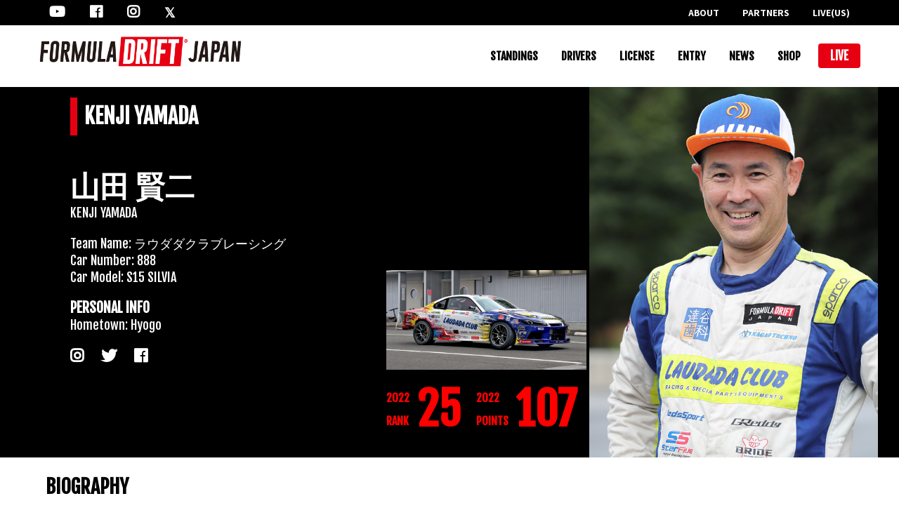

--- FILE ---
content_type: text/html; charset=UTF-8
request_url: https://formulad.jp/drivers-2022/dr888-2022/
body_size: 23438
content:
<!DOCTYPE html>
<html dir="ltr" lang="ja" prefix="og: https://ogp.me/ns#">
<head>
<meta charset="UTF-8">
<meta name="SKYPE_TOOLBAR" content="SKYPE_TOOLBAR_PARSER_COMPATIBLE">
<meta name="viewport" content="width=device-width">
<link rel="icon" href="https://formulad.jp/wp-content/uploads/favicon-alpha.ico">
<link rel="profile" href="http://gmpg.org/xfn/11">
<link rel="pingback" href="https://formulad.jp/xmlrpc.php">
	<link rel="stylesheet" href="https://use.fontawesome.com/releases/v5.6.3/css/all.css">
<link rel="stylesheet" href="https://cdnjs.cloudflare.com/ajax/libs/font-awesome-animation/0.0.10/font-awesome-animation.css" type="text/css" media="all" />
<!--[if lt IE 9]>
<script type="text/javascript" src="https://formulad.jp/wp-content/themes/HYTheme/js/html5.js"></script>
<link rel="stylesheet" href="https://formulad.jp/wp-content/themes/HYTheme/css/ie.css" type="text/css" media="all" />
<![endif]-->
<title>KENJI YAMADA | FORMURA DRIFT JAPAN</title>
	<style>img:is([sizes="auto" i], [sizes^="auto," i]) { contain-intrinsic-size: 3000px 1500px }</style>
	
		<!-- All in One SEO 4.9.3 - aioseo.com -->
	<meta name="robots" content="max-image-preview:large" />
	<link rel="canonical" href="https://formulad.jp/drivers-2022/dr888-2022/" />
	<meta name="generator" content="All in One SEO (AIOSEO) 4.9.3" />

		<!-- Google tag (gtag.js) -->
<script async src="https://www.googletagmanager.com/gtag/js?id=G-DHG23XG39B"></script>
<script>
  window.dataLayer = window.dataLayer || [];
  function gtag(){dataLayer.push(arguments);}
  gtag('js', new Date());

  gtag('config', 'G-DHG23XG39B');
</script>
		<meta property="og:locale" content="ja_JP" />
		<meta property="og:site_name" content="FORMURA DRIFT JAPAN" />
		<meta property="og:type" content="article" />
		<meta property="og:title" content="KENJI YAMADA | FORMURA DRIFT JAPAN" />
		<meta property="og:url" content="https://formulad.jp/drivers-2022/dr888-2022/" />
		<meta property="article:published_time" content="2022-03-28T12:30:52+00:00" />
		<meta property="article:modified_time" content="2022-12-02T04:40:43+00:00" />
		<meta name="twitter:card" content="summary_large_image" />
		<meta name="twitter:title" content="KENJI YAMADA | FORMURA DRIFT JAPAN" />
		<script type="application/ld+json" class="aioseo-schema">
			{"@context":"https:\/\/schema.org","@graph":[{"@type":"BreadcrumbList","@id":"https:\/\/formulad.jp\/drivers-2022\/dr888-2022\/#breadcrumblist","itemListElement":[{"@type":"ListItem","@id":"https:\/\/formulad.jp#listItem","position":1,"name":"\u30db\u30fc\u30e0","item":"https:\/\/formulad.jp","nextItem":{"@type":"ListItem","@id":"https:\/\/formulad.jp\/drivers-2022\/#listItem","name":"2022 DRIVERS"}},{"@type":"ListItem","@id":"https:\/\/formulad.jp\/drivers-2022\/#listItem","position":2,"name":"2022 DRIVERS","item":"https:\/\/formulad.jp\/drivers-2022\/","nextItem":{"@type":"ListItem","@id":"https:\/\/formulad.jp\/drivers-2022\/dr888-2022\/#listItem","name":"KENJI YAMADA"},"previousItem":{"@type":"ListItem","@id":"https:\/\/formulad.jp#listItem","name":"\u30db\u30fc\u30e0"}},{"@type":"ListItem","@id":"https:\/\/formulad.jp\/drivers-2022\/dr888-2022\/#listItem","position":3,"name":"KENJI YAMADA","previousItem":{"@type":"ListItem","@id":"https:\/\/formulad.jp\/drivers-2022\/#listItem","name":"2022 DRIVERS"}}]},{"@type":"Organization","@id":"https:\/\/formulad.jp\/#organization","name":"FORMURA DRIFT JAPAN","url":"https:\/\/formulad.jp\/"},{"@type":"WebPage","@id":"https:\/\/formulad.jp\/drivers-2022\/dr888-2022\/#webpage","url":"https:\/\/formulad.jp\/drivers-2022\/dr888-2022\/","name":"KENJI YAMADA | FORMURA DRIFT JAPAN","inLanguage":"ja","isPartOf":{"@id":"https:\/\/formulad.jp\/#website"},"breadcrumb":{"@id":"https:\/\/formulad.jp\/drivers-2022\/dr888-2022\/#breadcrumblist"},"datePublished":"2022-03-28T21:30:52+09:00","dateModified":"2022-12-02T13:40:43+09:00"},{"@type":"WebSite","@id":"https:\/\/formulad.jp\/#website","url":"https:\/\/formulad.jp\/","name":"FORMURA DRIFT JAPAN","inLanguage":"ja","publisher":{"@id":"https:\/\/formulad.jp\/#organization"}}]}
		</script>
		<!-- All in One SEO -->

<link rel='dns-prefetch' href='//fonts.googleapis.com' />
<link rel="alternate" type="application/rss+xml" title="FORMURA DRIFT JAPAN &raquo; フィード" href="https://formulad.jp/feed/" />
<link rel="alternate" type="application/rss+xml" title="FORMURA DRIFT JAPAN &raquo; コメントフィード" href="https://formulad.jp/comments/feed/" />
		<!-- This site uses the Google Analytics by ExactMetrics plugin v8.11.1 - Using Analytics tracking - https://www.exactmetrics.com/ -->
							<script src="//www.googletagmanager.com/gtag/js?id=G-DHG23XG39B"  data-cfasync="false" data-wpfc-render="false" type="text/javascript" async></script>
			<script data-cfasync="false" data-wpfc-render="false" type="text/javascript">
				var em_version = '8.11.1';
				var em_track_user = true;
				var em_no_track_reason = '';
								var ExactMetricsDefaultLocations = {"page_location":"https:\/\/formulad.jp\/drivers-2022\/dr888-2022\/"};
								if ( typeof ExactMetricsPrivacyGuardFilter === 'function' ) {
					var ExactMetricsLocations = (typeof ExactMetricsExcludeQuery === 'object') ? ExactMetricsPrivacyGuardFilter( ExactMetricsExcludeQuery ) : ExactMetricsPrivacyGuardFilter( ExactMetricsDefaultLocations );
				} else {
					var ExactMetricsLocations = (typeof ExactMetricsExcludeQuery === 'object') ? ExactMetricsExcludeQuery : ExactMetricsDefaultLocations;
				}

								var disableStrs = [
										'ga-disable-G-DHG23XG39B',
									];

				/* Function to detect opted out users */
				function __gtagTrackerIsOptedOut() {
					for (var index = 0; index < disableStrs.length; index++) {
						if (document.cookie.indexOf(disableStrs[index] + '=true') > -1) {
							return true;
						}
					}

					return false;
				}

				/* Disable tracking if the opt-out cookie exists. */
				if (__gtagTrackerIsOptedOut()) {
					for (var index = 0; index < disableStrs.length; index++) {
						window[disableStrs[index]] = true;
					}
				}

				/* Opt-out function */
				function __gtagTrackerOptout() {
					for (var index = 0; index < disableStrs.length; index++) {
						document.cookie = disableStrs[index] + '=true; expires=Thu, 31 Dec 2099 23:59:59 UTC; path=/';
						window[disableStrs[index]] = true;
					}
				}

				if ('undefined' === typeof gaOptout) {
					function gaOptout() {
						__gtagTrackerOptout();
					}
				}
								window.dataLayer = window.dataLayer || [];

				window.ExactMetricsDualTracker = {
					helpers: {},
					trackers: {},
				};
				if (em_track_user) {
					function __gtagDataLayer() {
						dataLayer.push(arguments);
					}

					function __gtagTracker(type, name, parameters) {
						if (!parameters) {
							parameters = {};
						}

						if (parameters.send_to) {
							__gtagDataLayer.apply(null, arguments);
							return;
						}

						if (type === 'event') {
														parameters.send_to = exactmetrics_frontend.v4_id;
							var hookName = name;
							if (typeof parameters['event_category'] !== 'undefined') {
								hookName = parameters['event_category'] + ':' + name;
							}

							if (typeof ExactMetricsDualTracker.trackers[hookName] !== 'undefined') {
								ExactMetricsDualTracker.trackers[hookName](parameters);
							} else {
								__gtagDataLayer('event', name, parameters);
							}
							
						} else {
							__gtagDataLayer.apply(null, arguments);
						}
					}

					__gtagTracker('js', new Date());
					__gtagTracker('set', {
						'developer_id.dNDMyYj': true,
											});
					if ( ExactMetricsLocations.page_location ) {
						__gtagTracker('set', ExactMetricsLocations);
					}
										__gtagTracker('config', 'G-DHG23XG39B', {"forceSSL":"true","link_attribution":"true"} );
										window.gtag = __gtagTracker;										(function () {
						/* https://developers.google.com/analytics/devguides/collection/analyticsjs/ */
						/* ga and __gaTracker compatibility shim. */
						var noopfn = function () {
							return null;
						};
						var newtracker = function () {
							return new Tracker();
						};
						var Tracker = function () {
							return null;
						};
						var p = Tracker.prototype;
						p.get = noopfn;
						p.set = noopfn;
						p.send = function () {
							var args = Array.prototype.slice.call(arguments);
							args.unshift('send');
							__gaTracker.apply(null, args);
						};
						var __gaTracker = function () {
							var len = arguments.length;
							if (len === 0) {
								return;
							}
							var f = arguments[len - 1];
							if (typeof f !== 'object' || f === null || typeof f.hitCallback !== 'function') {
								if ('send' === arguments[0]) {
									var hitConverted, hitObject = false, action;
									if ('event' === arguments[1]) {
										if ('undefined' !== typeof arguments[3]) {
											hitObject = {
												'eventAction': arguments[3],
												'eventCategory': arguments[2],
												'eventLabel': arguments[4],
												'value': arguments[5] ? arguments[5] : 1,
											}
										}
									}
									if ('pageview' === arguments[1]) {
										if ('undefined' !== typeof arguments[2]) {
											hitObject = {
												'eventAction': 'page_view',
												'page_path': arguments[2],
											}
										}
									}
									if (typeof arguments[2] === 'object') {
										hitObject = arguments[2];
									}
									if (typeof arguments[5] === 'object') {
										Object.assign(hitObject, arguments[5]);
									}
									if ('undefined' !== typeof arguments[1].hitType) {
										hitObject = arguments[1];
										if ('pageview' === hitObject.hitType) {
											hitObject.eventAction = 'page_view';
										}
									}
									if (hitObject) {
										action = 'timing' === arguments[1].hitType ? 'timing_complete' : hitObject.eventAction;
										hitConverted = mapArgs(hitObject);
										__gtagTracker('event', action, hitConverted);
									}
								}
								return;
							}

							function mapArgs(args) {
								var arg, hit = {};
								var gaMap = {
									'eventCategory': 'event_category',
									'eventAction': 'event_action',
									'eventLabel': 'event_label',
									'eventValue': 'event_value',
									'nonInteraction': 'non_interaction',
									'timingCategory': 'event_category',
									'timingVar': 'name',
									'timingValue': 'value',
									'timingLabel': 'event_label',
									'page': 'page_path',
									'location': 'page_location',
									'title': 'page_title',
									'referrer' : 'page_referrer',
								};
								for (arg in args) {
																		if (!(!args.hasOwnProperty(arg) || !gaMap.hasOwnProperty(arg))) {
										hit[gaMap[arg]] = args[arg];
									} else {
										hit[arg] = args[arg];
									}
								}
								return hit;
							}

							try {
								f.hitCallback();
							} catch (ex) {
							}
						};
						__gaTracker.create = newtracker;
						__gaTracker.getByName = newtracker;
						__gaTracker.getAll = function () {
							return [];
						};
						__gaTracker.remove = noopfn;
						__gaTracker.loaded = true;
						window['__gaTracker'] = __gaTracker;
					})();
									} else {
										console.log("");
					(function () {
						function __gtagTracker() {
							return null;
						}

						window['__gtagTracker'] = __gtagTracker;
						window['gtag'] = __gtagTracker;
					})();
									}
			</script>
							<!-- / Google Analytics by ExactMetrics -->
		<script type="text/javascript">
/* <![CDATA[ */
window._wpemojiSettings = {"baseUrl":"https:\/\/s.w.org\/images\/core\/emoji\/16.0.1\/72x72\/","ext":".png","svgUrl":"https:\/\/s.w.org\/images\/core\/emoji\/16.0.1\/svg\/","svgExt":".svg","source":{"concatemoji":"https:\/\/formulad.jp\/wp-includes\/js\/wp-emoji-release.min.js?ver=6.8.3"}};
/*! This file is auto-generated */
!function(s,n){var o,i,e;function c(e){try{var t={supportTests:e,timestamp:(new Date).valueOf()};sessionStorage.setItem(o,JSON.stringify(t))}catch(e){}}function p(e,t,n){e.clearRect(0,0,e.canvas.width,e.canvas.height),e.fillText(t,0,0);var t=new Uint32Array(e.getImageData(0,0,e.canvas.width,e.canvas.height).data),a=(e.clearRect(0,0,e.canvas.width,e.canvas.height),e.fillText(n,0,0),new Uint32Array(e.getImageData(0,0,e.canvas.width,e.canvas.height).data));return t.every(function(e,t){return e===a[t]})}function u(e,t){e.clearRect(0,0,e.canvas.width,e.canvas.height),e.fillText(t,0,0);for(var n=e.getImageData(16,16,1,1),a=0;a<n.data.length;a++)if(0!==n.data[a])return!1;return!0}function f(e,t,n,a){switch(t){case"flag":return n(e,"\ud83c\udff3\ufe0f\u200d\u26a7\ufe0f","\ud83c\udff3\ufe0f\u200b\u26a7\ufe0f")?!1:!n(e,"\ud83c\udde8\ud83c\uddf6","\ud83c\udde8\u200b\ud83c\uddf6")&&!n(e,"\ud83c\udff4\udb40\udc67\udb40\udc62\udb40\udc65\udb40\udc6e\udb40\udc67\udb40\udc7f","\ud83c\udff4\u200b\udb40\udc67\u200b\udb40\udc62\u200b\udb40\udc65\u200b\udb40\udc6e\u200b\udb40\udc67\u200b\udb40\udc7f");case"emoji":return!a(e,"\ud83e\udedf")}return!1}function g(e,t,n,a){var r="undefined"!=typeof WorkerGlobalScope&&self instanceof WorkerGlobalScope?new OffscreenCanvas(300,150):s.createElement("canvas"),o=r.getContext("2d",{willReadFrequently:!0}),i=(o.textBaseline="top",o.font="600 32px Arial",{});return e.forEach(function(e){i[e]=t(o,e,n,a)}),i}function t(e){var t=s.createElement("script");t.src=e,t.defer=!0,s.head.appendChild(t)}"undefined"!=typeof Promise&&(o="wpEmojiSettingsSupports",i=["flag","emoji"],n.supports={everything:!0,everythingExceptFlag:!0},e=new Promise(function(e){s.addEventListener("DOMContentLoaded",e,{once:!0})}),new Promise(function(t){var n=function(){try{var e=JSON.parse(sessionStorage.getItem(o));if("object"==typeof e&&"number"==typeof e.timestamp&&(new Date).valueOf()<e.timestamp+604800&&"object"==typeof e.supportTests)return e.supportTests}catch(e){}return null}();if(!n){if("undefined"!=typeof Worker&&"undefined"!=typeof OffscreenCanvas&&"undefined"!=typeof URL&&URL.createObjectURL&&"undefined"!=typeof Blob)try{var e="postMessage("+g.toString()+"("+[JSON.stringify(i),f.toString(),p.toString(),u.toString()].join(",")+"));",a=new Blob([e],{type:"text/javascript"}),r=new Worker(URL.createObjectURL(a),{name:"wpTestEmojiSupports"});return void(r.onmessage=function(e){c(n=e.data),r.terminate(),t(n)})}catch(e){}c(n=g(i,f,p,u))}t(n)}).then(function(e){for(var t in e)n.supports[t]=e[t],n.supports.everything=n.supports.everything&&n.supports[t],"flag"!==t&&(n.supports.everythingExceptFlag=n.supports.everythingExceptFlag&&n.supports[t]);n.supports.everythingExceptFlag=n.supports.everythingExceptFlag&&!n.supports.flag,n.DOMReady=!1,n.readyCallback=function(){n.DOMReady=!0}}).then(function(){return e}).then(function(){var e;n.supports.everything||(n.readyCallback(),(e=n.source||{}).concatemoji?t(e.concatemoji):e.wpemoji&&e.twemoji&&(t(e.twemoji),t(e.wpemoji)))}))}((window,document),window._wpemojiSettings);
/* ]]> */
</script>
<style id='wp-emoji-styles-inline-css' type='text/css'>

	img.wp-smiley, img.emoji {
		display: inline !important;
		border: none !important;
		box-shadow: none !important;
		height: 1em !important;
		width: 1em !important;
		margin: 0 0.07em !important;
		vertical-align: -0.1em !important;
		background: none !important;
		padding: 0 !important;
	}
</style>
<link rel='stylesheet' id='wp-block-library-css' href='https://formulad.jp/wp-includes/css/dist/block-library/style.min.css?ver=6.8.3' type='text/css' media='all' />
<style id='classic-theme-styles-inline-css' type='text/css'>
/*! This file is auto-generated */
.wp-block-button__link{color:#fff;background-color:#32373c;border-radius:9999px;box-shadow:none;text-decoration:none;padding:calc(.667em + 2px) calc(1.333em + 2px);font-size:1.125em}.wp-block-file__button{background:#32373c;color:#fff;text-decoration:none}
</style>
<link rel='stylesheet' id='aioseo/css/src/vue/standalone/blocks/table-of-contents/global.scss-css' href='https://formulad.jp/wp-content/plugins/all-in-one-seo-pack/dist/Lite/assets/css/table-of-contents/global.e90f6d47.css?ver=4.9.3' type='text/css' media='all' />
<style id='global-styles-inline-css' type='text/css'>
:root{--wp--preset--aspect-ratio--square: 1;--wp--preset--aspect-ratio--4-3: 4/3;--wp--preset--aspect-ratio--3-4: 3/4;--wp--preset--aspect-ratio--3-2: 3/2;--wp--preset--aspect-ratio--2-3: 2/3;--wp--preset--aspect-ratio--16-9: 16/9;--wp--preset--aspect-ratio--9-16: 9/16;--wp--preset--color--black: #000000;--wp--preset--color--cyan-bluish-gray: #abb8c3;--wp--preset--color--white: #ffffff;--wp--preset--color--pale-pink: #f78da7;--wp--preset--color--vivid-red: #cf2e2e;--wp--preset--color--luminous-vivid-orange: #ff6900;--wp--preset--color--luminous-vivid-amber: #fcb900;--wp--preset--color--light-green-cyan: #7bdcb5;--wp--preset--color--vivid-green-cyan: #00d084;--wp--preset--color--pale-cyan-blue: #8ed1fc;--wp--preset--color--vivid-cyan-blue: #0693e3;--wp--preset--color--vivid-purple: #9b51e0;--wp--preset--gradient--vivid-cyan-blue-to-vivid-purple: linear-gradient(135deg,rgba(6,147,227,1) 0%,rgb(155,81,224) 100%);--wp--preset--gradient--light-green-cyan-to-vivid-green-cyan: linear-gradient(135deg,rgb(122,220,180) 0%,rgb(0,208,130) 100%);--wp--preset--gradient--luminous-vivid-amber-to-luminous-vivid-orange: linear-gradient(135deg,rgba(252,185,0,1) 0%,rgba(255,105,0,1) 100%);--wp--preset--gradient--luminous-vivid-orange-to-vivid-red: linear-gradient(135deg,rgba(255,105,0,1) 0%,rgb(207,46,46) 100%);--wp--preset--gradient--very-light-gray-to-cyan-bluish-gray: linear-gradient(135deg,rgb(238,238,238) 0%,rgb(169,184,195) 100%);--wp--preset--gradient--cool-to-warm-spectrum: linear-gradient(135deg,rgb(74,234,220) 0%,rgb(151,120,209) 20%,rgb(207,42,186) 40%,rgb(238,44,130) 60%,rgb(251,105,98) 80%,rgb(254,248,76) 100%);--wp--preset--gradient--blush-light-purple: linear-gradient(135deg,rgb(255,206,236) 0%,rgb(152,150,240) 100%);--wp--preset--gradient--blush-bordeaux: linear-gradient(135deg,rgb(254,205,165) 0%,rgb(254,45,45) 50%,rgb(107,0,62) 100%);--wp--preset--gradient--luminous-dusk: linear-gradient(135deg,rgb(255,203,112) 0%,rgb(199,81,192) 50%,rgb(65,88,208) 100%);--wp--preset--gradient--pale-ocean: linear-gradient(135deg,rgb(255,245,203) 0%,rgb(182,227,212) 50%,rgb(51,167,181) 100%);--wp--preset--gradient--electric-grass: linear-gradient(135deg,rgb(202,248,128) 0%,rgb(113,206,126) 100%);--wp--preset--gradient--midnight: linear-gradient(135deg,rgb(2,3,129) 0%,rgb(40,116,252) 100%);--wp--preset--font-size--small: 13px;--wp--preset--font-size--medium: 20px;--wp--preset--font-size--large: 36px;--wp--preset--font-size--x-large: 42px;--wp--preset--spacing--20: 0.44rem;--wp--preset--spacing--30: 0.67rem;--wp--preset--spacing--40: 1rem;--wp--preset--spacing--50: 1.5rem;--wp--preset--spacing--60: 2.25rem;--wp--preset--spacing--70: 3.38rem;--wp--preset--spacing--80: 5.06rem;--wp--preset--shadow--natural: 6px 6px 9px rgba(0, 0, 0, 0.2);--wp--preset--shadow--deep: 12px 12px 50px rgba(0, 0, 0, 0.4);--wp--preset--shadow--sharp: 6px 6px 0px rgba(0, 0, 0, 0.2);--wp--preset--shadow--outlined: 6px 6px 0px -3px rgba(255, 255, 255, 1), 6px 6px rgba(0, 0, 0, 1);--wp--preset--shadow--crisp: 6px 6px 0px rgba(0, 0, 0, 1);}:where(.is-layout-flex){gap: 0.5em;}:where(.is-layout-grid){gap: 0.5em;}body .is-layout-flex{display: flex;}.is-layout-flex{flex-wrap: wrap;align-items: center;}.is-layout-flex > :is(*, div){margin: 0;}body .is-layout-grid{display: grid;}.is-layout-grid > :is(*, div){margin: 0;}:where(.wp-block-columns.is-layout-flex){gap: 2em;}:where(.wp-block-columns.is-layout-grid){gap: 2em;}:where(.wp-block-post-template.is-layout-flex){gap: 1.25em;}:where(.wp-block-post-template.is-layout-grid){gap: 1.25em;}.has-black-color{color: var(--wp--preset--color--black) !important;}.has-cyan-bluish-gray-color{color: var(--wp--preset--color--cyan-bluish-gray) !important;}.has-white-color{color: var(--wp--preset--color--white) !important;}.has-pale-pink-color{color: var(--wp--preset--color--pale-pink) !important;}.has-vivid-red-color{color: var(--wp--preset--color--vivid-red) !important;}.has-luminous-vivid-orange-color{color: var(--wp--preset--color--luminous-vivid-orange) !important;}.has-luminous-vivid-amber-color{color: var(--wp--preset--color--luminous-vivid-amber) !important;}.has-light-green-cyan-color{color: var(--wp--preset--color--light-green-cyan) !important;}.has-vivid-green-cyan-color{color: var(--wp--preset--color--vivid-green-cyan) !important;}.has-pale-cyan-blue-color{color: var(--wp--preset--color--pale-cyan-blue) !important;}.has-vivid-cyan-blue-color{color: var(--wp--preset--color--vivid-cyan-blue) !important;}.has-vivid-purple-color{color: var(--wp--preset--color--vivid-purple) !important;}.has-black-background-color{background-color: var(--wp--preset--color--black) !important;}.has-cyan-bluish-gray-background-color{background-color: var(--wp--preset--color--cyan-bluish-gray) !important;}.has-white-background-color{background-color: var(--wp--preset--color--white) !important;}.has-pale-pink-background-color{background-color: var(--wp--preset--color--pale-pink) !important;}.has-vivid-red-background-color{background-color: var(--wp--preset--color--vivid-red) !important;}.has-luminous-vivid-orange-background-color{background-color: var(--wp--preset--color--luminous-vivid-orange) !important;}.has-luminous-vivid-amber-background-color{background-color: var(--wp--preset--color--luminous-vivid-amber) !important;}.has-light-green-cyan-background-color{background-color: var(--wp--preset--color--light-green-cyan) !important;}.has-vivid-green-cyan-background-color{background-color: var(--wp--preset--color--vivid-green-cyan) !important;}.has-pale-cyan-blue-background-color{background-color: var(--wp--preset--color--pale-cyan-blue) !important;}.has-vivid-cyan-blue-background-color{background-color: var(--wp--preset--color--vivid-cyan-blue) !important;}.has-vivid-purple-background-color{background-color: var(--wp--preset--color--vivid-purple) !important;}.has-black-border-color{border-color: var(--wp--preset--color--black) !important;}.has-cyan-bluish-gray-border-color{border-color: var(--wp--preset--color--cyan-bluish-gray) !important;}.has-white-border-color{border-color: var(--wp--preset--color--white) !important;}.has-pale-pink-border-color{border-color: var(--wp--preset--color--pale-pink) !important;}.has-vivid-red-border-color{border-color: var(--wp--preset--color--vivid-red) !important;}.has-luminous-vivid-orange-border-color{border-color: var(--wp--preset--color--luminous-vivid-orange) !important;}.has-luminous-vivid-amber-border-color{border-color: var(--wp--preset--color--luminous-vivid-amber) !important;}.has-light-green-cyan-border-color{border-color: var(--wp--preset--color--light-green-cyan) !important;}.has-vivid-green-cyan-border-color{border-color: var(--wp--preset--color--vivid-green-cyan) !important;}.has-pale-cyan-blue-border-color{border-color: var(--wp--preset--color--pale-cyan-blue) !important;}.has-vivid-cyan-blue-border-color{border-color: var(--wp--preset--color--vivid-cyan-blue) !important;}.has-vivid-purple-border-color{border-color: var(--wp--preset--color--vivid-purple) !important;}.has-vivid-cyan-blue-to-vivid-purple-gradient-background{background: var(--wp--preset--gradient--vivid-cyan-blue-to-vivid-purple) !important;}.has-light-green-cyan-to-vivid-green-cyan-gradient-background{background: var(--wp--preset--gradient--light-green-cyan-to-vivid-green-cyan) !important;}.has-luminous-vivid-amber-to-luminous-vivid-orange-gradient-background{background: var(--wp--preset--gradient--luminous-vivid-amber-to-luminous-vivid-orange) !important;}.has-luminous-vivid-orange-to-vivid-red-gradient-background{background: var(--wp--preset--gradient--luminous-vivid-orange-to-vivid-red) !important;}.has-very-light-gray-to-cyan-bluish-gray-gradient-background{background: var(--wp--preset--gradient--very-light-gray-to-cyan-bluish-gray) !important;}.has-cool-to-warm-spectrum-gradient-background{background: var(--wp--preset--gradient--cool-to-warm-spectrum) !important;}.has-blush-light-purple-gradient-background{background: var(--wp--preset--gradient--blush-light-purple) !important;}.has-blush-bordeaux-gradient-background{background: var(--wp--preset--gradient--blush-bordeaux) !important;}.has-luminous-dusk-gradient-background{background: var(--wp--preset--gradient--luminous-dusk) !important;}.has-pale-ocean-gradient-background{background: var(--wp--preset--gradient--pale-ocean) !important;}.has-electric-grass-gradient-background{background: var(--wp--preset--gradient--electric-grass) !important;}.has-midnight-gradient-background{background: var(--wp--preset--gradient--midnight) !important;}.has-small-font-size{font-size: var(--wp--preset--font-size--small) !important;}.has-medium-font-size{font-size: var(--wp--preset--font-size--medium) !important;}.has-large-font-size{font-size: var(--wp--preset--font-size--large) !important;}.has-x-large-font-size{font-size: var(--wp--preset--font-size--x-large) !important;}
:where(.wp-block-post-template.is-layout-flex){gap: 1.25em;}:where(.wp-block-post-template.is-layout-grid){gap: 1.25em;}
:where(.wp-block-columns.is-layout-flex){gap: 2em;}:where(.wp-block-columns.is-layout-grid){gap: 2em;}
:root :where(.wp-block-pullquote){font-size: 1.5em;line-height: 1.6;}
</style>
<link rel='stylesheet' id='contact-form-7-css' href='https://formulad.jp/wp-content/plugins/contact-form-7/includes/css/styles.css?ver=6.1.4' type='text/css' media='all' />
<link rel='stylesheet' id='combine-pro-gfonts-lato-css' href='//fonts.googleapis.com/css?family=Lato%3A400%2C300%2C300italic%2C400italic%2C700%2C700italic&#038;ver=6.8.3' type='text/css' media='all' />
<link rel='stylesheet' id='combine-pro-gfonts-body-css' href='//fonts.googleapis.com/css?family=Fjalla+One&#038;subset=cyrillic%2Carabic%2Cbengali%2Ccyrillic%2Ccyrillic-ext%2Cdevanagari%2Cgreek%2Cgreek-ext%2Cgujarati%2Chebrew%2Clatin-ext%2Ctamil%2Ctelugu%2Cthai%2Cvietnamese%2Clatin&#038;ver=6.8.3' type='text/css' media='all' />
<link rel='stylesheet' id='combine-pro-gfonts-logo-css' href='//fonts.googleapis.com/css?family=Fjalla+One&#038;subset=cyrillic%2Carabic%2Cbengali%2Ccyrillic%2Ccyrillic-ext%2Cdevanagari%2Cgreek%2Cgreek-ext%2Cgujarati%2Chebrew%2Clatin-ext%2Ctamil%2Ctelugu%2Cthai%2Cvietnamese%2Clatin&#038;ver=6.8.3' type='text/css' media='all' />
<link rel='stylesheet' id='combine-pro-gfonts-nav-css' href='//fonts.googleapis.com/css?family=Fjalla+One&#038;subset=cyrillic%2Carabic%2Cbengali%2Ccyrillic%2Ccyrillic-ext%2Cdevanagari%2Cgreek%2Cgreek-ext%2Cgujarati%2Chebrew%2Clatin-ext%2Ctamil%2Ctelugu%2Cthai%2Cvietnamese%2Clatin&#038;ver=6.8.3' type='text/css' media='all' />
<link rel='stylesheet' id='combine-pro-gfonts-heading-css' href='//fonts.googleapis.com/css?family=Fjalla+One&#038;subset=cyrillic%2Carabic%2Cbengali%2Ccyrillic%2Ccyrillic-ext%2Cdevanagari%2Cgreek%2Cgreek-ext%2Cgujarati%2Chebrew%2Clatin-ext%2Ctamil%2Ctelugu%2Cthai%2Cvietnamese%2Clatin&#038;ver=6.8.3' type='text/css' media='all' />
<link rel='stylesheet' id='combine-pro-gfonts-sectiontitle-css' href='//fonts.googleapis.com/css?family=Ubuntu&#038;subset=cyrillic%2Carabic%2Cbengali%2Ccyrillic%2Ccyrillic-ext%2Cdevanagari%2Cgreek%2Cgreek-ext%2Cgujarati%2Chebrew%2Clatin-ext%2Ctamil%2Ctelugu%2Cthai%2Cvietnamese%2Clatin&#038;ver=6.8.3' type='text/css' media='all' />
<link rel='stylesheet' id='combine-pro-gfonts-slidetitle-css' href='//fonts.googleapis.com/css?family=Assistant&#038;subset=cyrillic%2Carabic%2Cbengali%2Ccyrillic%2Ccyrillic-ext%2Cdevanagari%2Cgreek%2Cgreek-ext%2Cgujarati%2Chebrew%2Clatin-ext%2Ctamil%2Ctelugu%2Cthai%2Cvietnamese%2Clatin&#038;ver=6.8.3' type='text/css' media='all' />
<link rel='stylesheet' id='combine-pro-gfonts-slidedes-css' href='//fonts.googleapis.com/css?family=Assistant&#038;subset=cyrillic%2Carabic%2Cbengali%2Ccyrillic%2Ccyrillic-ext%2Cdevanagari%2Cgreek%2Cgreek-ext%2Cgujarati%2Chebrew%2Clatin-ext%2Ctamil%2Ctelugu%2Cthai%2Cvietnamese%2Clatin&#038;ver=6.8.3' type='text/css' media='all' />
<link rel='stylesheet' id='combine-pro-editor-style-css' href='https://formulad.jp/wp-content/themes/HYTheme/style.css?ver=1769278342' type='text/css' media='all' />
<link rel='stylesheet' id='combine-pro-base-style-css' href='https://formulad.jp/wp-content/themes/HYTheme/css/default.css?ver=6.8.3' type='text/css' media='all' />
<link rel='stylesheet' id='combine-pro-fontawesome-all-style-css' href='https://formulad.jp/wp-content/themes/HYTheme/fontsawesome/css/fontawesome-all.css?ver=6.8.3' type='text/css' media='all' />
<link rel='stylesheet' id='combine-pro-animation-css' href='https://formulad.jp/wp-content/themes/HYTheme/css/animation.css?ver=6.8.3' type='text/css' media='all' />
<link rel='stylesheet' id='combine-pro-hover-css' href='https://formulad.jp/wp-content/themes/HYTheme/css/hover.css?ver=6.8.3' type='text/css' media='all' />
<link rel='stylesheet' id='combine-pro-hover-min-css' href='https://formulad.jp/wp-content/themes/HYTheme/css/hover-min.css?ver=6.8.3' type='text/css' media='all' />
<link rel='stylesheet' id='combine-pro-testimonialslider-style-css' href='https://formulad.jp/wp-content/themes/HYTheme/testimonialsrotator/js/tm-rotator.css?ver=6.8.3' type='text/css' media='all' />
<link rel='stylesheet' id='combine-pro-responsive-style-css' href='https://formulad.jp/wp-content/themes/HYTheme/css/responsive.css?ver=1760444342' type='text/css' media='all' />
<link rel='stylesheet' id='combine-pro-owl-style-css' href='https://formulad.jp/wp-content/themes/HYTheme/testimonialsrotator/js/owl.carousel.css?ver=6.8.3' type='text/css' media='all' />
<link rel='stylesheet' id='combine-pro-style7-style-css' href='https://formulad.jp/wp-content/themes/HYTheme/css/css/style7.css?ver=6.8.3' type='text/css' media='all' />
<link rel='stylesheet' id='combine-pro-common-style-css' href='https://formulad.jp/wp-content/themes/HYTheme/css/css/common.css?ver=6.8.3' type='text/css' media='all' />
<link rel='stylesheet' id='combine-pro-main-style-css' href='https://formulad.jp/wp-content/themes/HYTheme/css/css/main.css?ver=6.8.3' type='text/css' media='all' />
<link rel='stylesheet' id='combine-pro-mixitup-style-css' href='https://formulad.jp/wp-content/themes/HYTheme/mixitup/style-mixitup.css?ver=6.8.3' type='text/css' media='all' />
<link rel='stylesheet' id='combine-pro-prettyphoto-style-css' href='https://formulad.jp/wp-content/themes/HYTheme/mixitup/prettyPhotoe735.css?ver=6.8.3' type='text/css' media='all' />
<link rel='stylesheet' id='combine-pro-flexiselcss-css' href='https://formulad.jp/wp-content/themes/HYTheme/css/flexiselcss.css?ver=6.8.3' type='text/css' media='all' />
<script type="text/javascript" src="https://formulad.jp/wp-content/plugins/google-analytics-dashboard-for-wp/assets/js/frontend-gtag.min.js?ver=8.11.1" id="exactmetrics-frontend-script-js" async="async" data-wp-strategy="async"></script>
<script data-cfasync="false" data-wpfc-render="false" type="text/javascript" id='exactmetrics-frontend-script-js-extra'>/* <![CDATA[ */
var exactmetrics_frontend = {"js_events_tracking":"true","download_extensions":"doc,pdf,ppt,zip,xls,docx,pptx,xlsx","inbound_paths":"[{\"path\":\"\\\/go\\\/\",\"label\":\"affiliate\"},{\"path\":\"\\\/recommend\\\/\",\"label\":\"affiliate\"}]","home_url":"https:\/\/formulad.jp","hash_tracking":"false","v4_id":"G-DHG23XG39B"};/* ]]> */
</script>
<script type="text/javascript" src="https://formulad.jp/wp-includes/js/jquery/jquery.min.js?ver=3.7.1" id="jquery-core-js"></script>
<script type="text/javascript" src="https://formulad.jp/wp-includes/js/jquery/jquery-migrate.min.js?ver=3.4.1" id="jquery-migrate-js"></script>
<script type="text/javascript" src="https://formulad.jp/wp-content/themes/HYTheme/js/custom.js?ver=6.8.3" id="combine-pro-customscripts-js"></script>
<script type="text/javascript" src="https://formulad.jp/wp-content/themes/HYTheme/testimonialsrotator/js/jquery.quovolver.min.js?ver=6.8.3" id="combine-pro-testimonialsminjs-js"></script>
<script type="text/javascript" src="https://formulad.jp/wp-content/themes/HYTheme/testimonialsrotator/js/owl.carousel.js?ver=6.8.3" id="combine-pro-owljs-js"></script>
<script type="text/javascript" src="https://formulad.jp/wp-content/themes/HYTheme/counter/js/jquery.counterup.min.js?ver=6.8.3" id="combine-pro-counterup-js"></script>
<script type="text/javascript" src="https://formulad.jp/wp-content/themes/HYTheme/counter/js/waypoints.min.js?ver=6.8.3" id="combine-pro-waypoints-js"></script>
<script type="text/javascript" src="https://formulad.jp/wp-content/themes/HYTheme/css/css/modernizr.custom.79639.js?ver=6.8.3" id="combine-pro-modernizr-js"></script>
<script type="text/javascript" src="https://formulad.jp/wp-content/themes/HYTheme/mixitup/jquery_013.js?ver=6.8.3" id="combine-pro-jquery_013-script-js"></script>
<script type="text/javascript" src="https://formulad.jp/wp-content/themes/HYTheme/mixitup/jquery_003.js?ver=6.8.3" id="combine-pro-jquery_003-script-js"></script>
<script type="text/javascript" src="https://formulad.jp/wp-content/themes/HYTheme/mixitup/screen.js?ver=6.8.3" id="combine-pro-screen-script-js"></script>
<script type="text/javascript" src="https://formulad.jp/wp-content/themes/HYTheme/mixitup/jquery.prettyPhoto5152.js?ver=6.8.3" id="combine-pro-prettyphoto-script-js"></script>
<script type="text/javascript" src="https://formulad.jp/wp-content/themes/HYTheme/js/jquery.flexisel.js?ver=6.8.3" id="combine-pro-flexisel-js"></script>
<link rel="https://api.w.org/" href="https://formulad.jp/wp-json/" /><link rel="alternate" title="JSON" type="application/json" href="https://formulad.jp/wp-json/wp/v2/pages/4829" /><link rel="EditURI" type="application/rsd+xml" title="RSD" href="https://formulad.jp/xmlrpc.php?rsd" />
<meta name="generator" content="WordPress 6.8.3" />
<link rel='shortlink' href='https://formulad.jp/?p=4829' />
<link rel="alternate" title="oEmbed (JSON)" type="application/json+oembed" href="https://formulad.jp/wp-json/oembed/1.0/embed?url=https%3A%2F%2Fformulad.jp%2Fdrivers-2022%2Fdr888-2022%2F" />
<link rel="alternate" title="oEmbed (XML)" type="text/xml+oembed" href="https://formulad.jp/wp-json/oembed/1.0/embed?url=https%3A%2F%2Fformulad.jp%2Fdrivers-2022%2Fdr888-2022%2F&#038;format=xml" />
    	
    	<script>
		jQuery(window).bind('scroll', function() {
	var wwd = jQuery(window).width();
	if( wwd > 939 ){
		var navHeight = jQuery( window ).height() - 575;
			}
});		


jQuery(window).load(function() {   
  jQuery('.owl-carousel').owlCarousel({
    loop:true,	
	autoplay: true,
	autoplayTimeout: 8000,
    margin:20,
    nav:true,
	dots: false,
    responsive:{
        0:{
            items:1
        },
        600:{
            items:1
        },
        1000:{
            items:1
        }
    }
})
    
  });


jQuery(document).ready(function() {
  
  jQuery('.link').on('click', function(event){
    var $this = jQuery(this);
    if($this.hasClass('clicked')){
      $this.removeAttr('style').removeClass('clicked');
    } else{
      $this.css('background','#7fc242').addClass('clicked');
    }
  });
 
});
		</script>
<style>body, .contact-form-section .address,  .accordion-box .acc-content{color:#000000;}body{font-family:Fjalla One; font-size:18px;}.logo h1 {font-family:Fjalla One;color:#ffffff;font-size:28px}.tagline{color:#ffffff;}.logo img{height:45px;}.sitenav ul{font-family:'Fjalla One', sans-serif;font-size:16px}.sitenav ul li a, .sitenav ul li.current_page_item ul.sub-menu li a, .sitenav ul li.current-menu-parent ul.sub-menu li a{color:#ffffff;}h2.section_title, h3.section_title{ font-family:Ubuntu; font-size:35px; color:#232323; }a:hover, .slide_toggle a:hover{color:#272727;}.footer h5{color:#ffffff; font-size:22px; }.copyright-txt{color:#ffffff}.design-by{color:#ffffff}.header-top{ color:#ffffff;}.header, .sitenav ul li:hover > ul{ background-color:#ffffff;}.header-top .social-icons a{ color:#a7a7a7;}.button, #commentform input#submit, input.search-submit, .post-password-form input[type=submit], p.read-more a, .pagination ul li span, .pagination ul li a, .headertop .right a, .wpcf7 form input[type='submit'], #sidebar .search-form input.search-submit{ color:#ffffff; }.button:hover, #commentform input#submit:hover, input.search-submit:hover, .post-password-form input[type=submit]:hover, p.read-more a:hover, .pagination ul li .current, .pagination ul li a:hover,.headertop .right a:hover, .wpcf7 form input[type='submit']:hover{background-color:#555555; color:#ffffff;}a.morebutton{ color:#ffffff; }a.morebutton:hover{background-color:#555555; color:#ffffff;}a.buttonstyle1{background-color:#555555; color:#ffffff; }a.buttonstyle1:hover{ color:#ffffff;}aside.widget, #sidebar .search-form input.search-field{ background-color:#F0EFEF; color:#6e6d6d;  }h3.widget-title{ color:#ffffff;}#footer-wrapper{background-color:#000000; color:#a7a7a7;}.contactdetail a{color:#a7a7a7; }.nivo-controlNav a{background-color:#ffffff}.nivo-controlNav a{border-color:#ffffff}#sidebar ul li{border-color:#d0cfcf}#sidebar ul li a{color:#78797c; }.nivo-caption h2{ font-family:Assistant; color:#ffffff; font-size:40px;}.nivo-caption p{font-family:Assistant; color:#ffffff; font-size:15px;}.copyright-wrapper a:hover{ color: #ffffff; }.toggle a{ color:#ffffff; }.ch-info .ch-info-back{ background-color:#000000; }.ih-item.square.effect10 .info{ background-color:#333333; }.ih-item.square.effect10 .info h3{ background-color:#111111; }h1,h2,h3,h4,h5,h6{ font-family:Fjalla One; }h1{ font-size:30px; color:#272727;}h2{ font-size:28px; color:#272727;}h3{ font-size:18px; color:#272727;}h4{ font-size:22px; color:#272727;}h5{font-size:20px; color:#272727;}h6{ font-size:14px; color:#272727;}.copyright-wrapper .social-icons a{ color:#c1c0c0; border-color:#c1c0c0;}.nivo-directionNav a{background-color:rgba(0,0,0,0.0);}ul.portfoliofilter li a{ background-color:#f1f1f1;  color:#6e6d6d; border-color:#494949;}ul.portfoliofilter li a.selected, ul.portfoliofilter li a:hover,ul.portfoliofilter li:hover a{ color:#ffffff; }.holderwrap h5{ color:#ffffff; }.holderwrap h5::after{ background-color:#ffffff; }.threepagebox{ color:#6e6d6d; }.threepagebox h3{ color:#404040; }.owl-controls .owl-dot{ background-color:#555555; }#clienttestiminials .item{ color:#ffffff; }#clienttestiminials h6 a{ color:#ffffff; }ul.recent-post li a{ color:#a7a7a7; }.themefeatures .one_third:hover,
			.button, 
			#commentform input#submit, 
			input.search-submit, 
			.post-password-form input[type='submit'], 
			p.read-more a, 
			.pagination ul li span, 
			.pagination ul li a, 
			.headertop .right a, 
			.wpcf7 form input[type='submit'], 
			#sidebar .search-form input.search-submit,
			.nivo-controlNav a.active,			
			.counterlist:hover .cntimage,
			.counterlist:hover .cntbutton,			
			ul.portfoliofilter li a.selected, 
			ul.portfoliofilter li a:hover,
			ul.portfoliofilter li:hover a,
			.holderwrap,
			.owl-controls .owl-dot.active,
			#section9 .owl-controls .owl-dot.active,
			.button:hover, 
			#commentform input#submit:hover, 
			input.search-submit:hover, 
			.post-password-form input[type=submit]:hover, 
			p.read-more a:hover, 
			.pagination ul li .current, 
			.pagination ul li a:hover,
			.headertop .right a:hover, 
			.wpcf7 form input[type='submit']:hover,
			.shopnow:hover,
			h3.widget-title,
			.box2,
			.toggle a,
			a.morebutton,			
			a.buttonstyle1:hover,			
			.news-box .news-thumb,
			span.offer,
			.classthumb,
			.fashionfeatures .one_fourth .fa:hover,
			.best-featurs:hover .fa,
			.threepagebox .thumbbx,			
			.teammember-list:hover .degination,
			.woocommerce span.onsale,
			.newslettersign input[type=submit],
			.moreicon .fa{ background-color:#e70012; }.sitenav ul li a:hover, 
			.sitenav ul li.current_page_item a, 
			.sitenav ul li.current_page_item ul li a:hover,
			.sitenav ul li.current-menu-parent a, 
			.sitenav ul li:hover,
			.sitenav ul li.current_page_item ul.sub-menu li a:hover, 
			.sitenav ul li.current-menu-parent ul.sub-menu li a:hover,
			.sitenav ul li.current-menu-parent ul.sub-menu li.current_page_item a,
			.sitenav ul li:hover,			
			.threepagebox:hover h3,
			.header-top .social-icons a:hover,
			.cntbutton,
			.offcontnt .pricedv,			
			.contactdetail a:hover, 
			.footer h5 span, 
			.footer ul li a:hover, 
			.footer ul li.current_page_item a, 
			div.recent-post a:hover,
			.copyright-wrapper .social-icons a:hover,
			.copyright-wrapper a,
			a, 
			.counterlist p.price,
			.counterlist .days .fa,
			.slide_toggle a, 
			.news-box h6 a:hover,
			#sidebar ul li a:hover,
			.teammember-content span,
			#section6 h3 span,				
			.logo h1 span,
			.welcomebx h3 span,
			.classcontentbox h6 a:hover,
			.classcontentbox .subttl,
			h2.section_title span,
			.eventdetails span .fa, 
			.eventdetails span .far, 
			.eventdetails span .fas, 
			.eventdetails span .fab, 
			.eventdetails span .fal,
			.datetime span .far,
			ul.pricing li .price cite,
			.woocommerce ul.products li.product h2:hover,
			.woocommerce div.product p.price, 
			.woocommerce div.product span.price,
			.eventdetails h5 a:hover{ color:#e70012; }.copyright-wrapper .social-icons a:hover,
			ul.portfoliofilter li a.selected, 
			ul.portfoliofilter li a:hover,			
			.welcomebx h3::after,
			.footer h5::after,
			ul.portfoliofilter li:hover a{ border-color:#e70012; }.hvr-sweep-to-right::before,
			.hvr-shutter-out-vertical::before,
			.hvr-bounce-to-right::before,
			a.morebutton:hover,
			.best-featurs .fa,
			.fashionfeatures .one_fourth .fa
			{ background-color:#110101; }.footer ul li,
			.copyright-wrapper
			{ border-color:#e70012; }</style>	<style type="text/css">
		
	</style>
	</head>

<body id="top" class="wp-singular page-template page-template-template-drivers page-template-template-drivers-php page page-id-4829 page-child parent-pageid-4595 wp-theme-HYTheme group-blog">
<div class="sitewrapper ">

<div class="header">	
            <div class="header-top">
          <div class="container">
                        <div class="left"><div class="header-menu-l">
<ul>
<li class="none"><a href="https://www.facebook.com/pg/formuladriftjapan/videos/" target="_blank"><i class="fas fa-tv"></i>Facebook Watch</a></li>
</ul>
</div>
<div class="header-menu pc">
<ul>
<li><a href="https://www.youtube.com/channel/UC0xtW5OGRiNCpWg-7OcCp5w" target="_blank"><i class="fab fa-youtube"></i></a></li>
<li><a href="https://www.facebook.com/formuladriftjapan/" target="_blank"><i class="fab fa-facebook"></i></a></li>
<li><a href="https://www.instagram.com/formuladjapan/" target="_blank"><i class="fab fa-instagram"></i></a></li>
<li><a href="https://twitter.com/formuladjapan" target="_blank"><i class="fa-brands fa-x-twitter"></i></a></li>
</ul>
</div></div>
             <div class="right"><div class="header-menu-r">
<ul>
<li><a href="https://formulad.jp/fdj-history/">ABOUT</a></li>
<li><a href="https://formulad.jp/partners/">PARTNERS</a></li>
<li class="none5"><a href="http://www.formulad.com/live" target="_blank">LIVE(US)</a></li>
<li class="jp-live sp"><a href="https://formulad.jp/live/">LIVE</a></li>
</ul>
</div>
<div style="clear:both"></div></div>
             <div class="clear"></div>
                      </div>
       </div><!--end header-top-->
     

	<div class="container">
      <div class="logo">
                       <a href="https://formulad.jp/"><img src="https://formulad.jp/wp-content/uploads/logo-fdj.png" / ></a>               
                        				    </div><!-- .logo -->     
              
    <div class="header_right">  
     		<div class="toggle">
    	<a class="toggleMenu" href="#">
		            Menu         
                          </a>
    </div><!-- toggle -->
		<div class="sitenav-flex">
    <div class="sitenav">                   
   	 <div class="menu-top-container"><ul id="menu-top" class="menu"><li id="menu-item-4898" class="menu-item menu-item-type-custom menu-item-object-custom menu-item-has-children menu-item-4898"><a href="#">STANDINGS</a>
<ul class="sub-menu">
	<li id="menu-item-4899" class="menu-item menu-item-type-custom menu-item-object-custom menu-item-has-children menu-item-4899"><a href="https://formulad.jp/2025-fdj-standings/">FDJ</a>
	<ul class="sub-menu">
		<li id="menu-item-13409" class="menu-item menu-item-type-post_type menu-item-object-page menu-item-13409"><a href="https://formulad.jp/2024-fdj-standings/">2024 FDJ STANDINGS</a></li>
		<li id="menu-item-10262" class="menu-item menu-item-type-post_type menu-item-object-page menu-item-10262"><a href="https://formulad.jp/2023-fdj-standings/">2023 FDJ STANDINGS</a></li>
		<li id="menu-item-8162" class="menu-item menu-item-type-post_type menu-item-object-page menu-item-8162"><a href="https://formulad.jp/2022-fdj-standings/">2022 FDJ STANDINGS</a></li>
		<li id="menu-item-4897" class="menu-item menu-item-type-post_type menu-item-object-page menu-item-4897"><a href="https://formulad.jp/2021-fdj-standings/">2021 FDJ STANDINGS</a></li>
		<li id="menu-item-3468" class="menu-item menu-item-type-post_type menu-item-object-page menu-item-3468"><a href="https://formulad.jp/2020-fdj-standings/">2020 FDJ STANDINGS</a></li>
		<li id="menu-item-1725" class="menu-item menu-item-type-post_type menu-item-object-page menu-item-1725"><a href="https://formulad.jp/2019-fdj-standings/">2019 FJD STANDINGS</a></li>
	</ul>
</li>
	<li id="menu-item-4900" class="menu-item menu-item-type-custom menu-item-object-custom menu-item-has-children menu-item-4900"><a href="https://formulad.jp/2025-fdj2-standings/">FDJ2</a>
	<ul class="sub-menu">
		<li id="menu-item-13399" class="menu-item menu-item-type-post_type menu-item-object-page menu-item-13399"><a href="https://formulad.jp/2024-fdj2-standings/">2024 FDJ2 STANDINGS</a></li>
		<li id="menu-item-10682" class="menu-item menu-item-type-post_type menu-item-object-page menu-item-10682"><a href="https://formulad.jp/2023-fdj2-standings/">2023 FDJ2 STANDINGS</a></li>
		<li id="menu-item-8170" class="menu-item menu-item-type-post_type menu-item-object-page menu-item-8170"><a href="https://formulad.jp/2022-fdj2-standings/">2022 FDJ2 STANDINGS</a></li>
		<li id="menu-item-4901" class="menu-item menu-item-type-post_type menu-item-object-page menu-item-4901"><a href="https://formulad.jp/2021-fdj2-standings/">2021 FDJ2 STANDINGS</a></li>
	</ul>
</li>
	<li id="menu-item-13259" class="menu-item menu-item-type-post_type menu-item-object-page menu-item-has-children menu-item-13259"><a href="https://formulad.jp/2025-fdj3-standings/">FDJ3</a>
	<ul class="sub-menu">
		<li id="menu-item-13260" class="menu-item menu-item-type-custom menu-item-object-custom menu-item-13260"><a href="https://formulad.jp/2024-fdj3-standings/">2024 FDJ3 STANDINGS</a></li>
		<li id="menu-item-14551" class="menu-item menu-item-type-post_type menu-item-object-page menu-item-14551"><a href="https://formulad.jp/2023-fdj3-standings/">2023 FDJ3 STANDINGS</a></li>
	</ul>
</li>
</ul>
</li>
<li id="menu-item-4850" class="menu-item menu-item-type-custom menu-item-object-custom menu-item-has-children menu-item-4850"><a href="#">DRIVERS</a>
<ul class="sub-menu">
	<li id="menu-item-4852" class="menu-item menu-item-type-custom menu-item-object-custom menu-item-has-children menu-item-4852"><a href="#">FDJ</a>
	<ul class="sub-menu">
		<li id="menu-item-13172" class="menu-item menu-item-type-post_type menu-item-object-page menu-item-13172"><a href="https://formulad.jp/2025-fdj-drivers/">2025 FDJ DRIVERS</a></li>
		<li id="menu-item-9829" class="menu-item menu-item-type-post_type menu-item-object-page menu-item-9829"><a href="https://formulad.jp/2024-fdj-drivers/">2024 FDJ DRIVERS</a></li>
		<li id="menu-item-7659" class="menu-item menu-item-type-post_type menu-item-object-page menu-item-7659"><a href="https://formulad.jp/2023-fdj-drivers/">2023 FDJ DRIVERS</a></li>
		<li id="menu-item-4851" class="menu-item menu-item-type-post_type menu-item-object-page menu-item-4851"><a href="https://formulad.jp/2022-fdj-drivers/">2022 FDJ DRIVERS</a></li>
		<li id="menu-item-13202" class="menu-item menu-item-type-post_type menu-item-object-page menu-item-13202"><a href="https://formulad.jp/2021-fdj-drivers/">2021 FDJ DRIVERS</a></li>
	</ul>
</li>
	<li id="menu-item-5118" class="menu-item menu-item-type-custom menu-item-object-custom menu-item-has-children menu-item-5118"><a href="#">FDJ2</a>
	<ul class="sub-menu">
		<li id="menu-item-13191" class="menu-item menu-item-type-post_type menu-item-object-page menu-item-13191"><a href="https://formulad.jp/2025-fdj2-drivers/">2025 FDJ2 DRIVERS</a></li>
		<li id="menu-item-10393" class="menu-item menu-item-type-post_type menu-item-object-page menu-item-10393"><a href="https://formulad.jp/2024-fdj2-drivers/">2024 FDJ2 DRIVERS</a></li>
		<li id="menu-item-7688" class="menu-item menu-item-type-post_type menu-item-object-page menu-item-7688"><a href="https://formulad.jp/2023-fdj2-drivers/">2023 FDJ2 DRIVERS</a></li>
		<li id="menu-item-5119" class="menu-item menu-item-type-post_type menu-item-object-page menu-item-5119"><a href="https://formulad.jp/2022-fdj2-drivers/">2022 FDJ2 DRIVERS</a></li>
	</ul>
</li>
	<li id="menu-item-7714" class="menu-item menu-item-type-custom menu-item-object-custom menu-item-has-children menu-item-7714"><a href="#">FDJ3</a>
	<ul class="sub-menu">
		<li id="menu-item-13005" class="menu-item menu-item-type-post_type menu-item-object-page menu-item-13005"><a href="https://formulad.jp/2025-fdj3-drivers/">2025 FDJ3 DRIVERS</a></li>
		<li id="menu-item-7713" class="menu-item menu-item-type-post_type menu-item-object-page menu-item-7713"><a href="https://formulad.jp/2023-fdj3-drivers/">2023 FDJ3 DRIVERS</a></li>
	</ul>
</li>
</ul>
</li>
<li id="menu-item-4343" class="menu-item menu-item-type-custom menu-item-object-custom menu-item-has-children menu-item-4343"><a href="#">LICENSE</a>
<ul class="sub-menu">
	<li id="menu-item-15296" class="menu-item menu-item-type-post_type menu-item-object-page menu-item-15296"><a href="https://formulad.jp/2026license/">2026 FD JAPAN/FDJ2 LICENSE</a></li>
	<li id="menu-item-15528" class="menu-item menu-item-type-post_type menu-item-object-page menu-item-15528"><a href="https://formulad.jp/2026license_fdj3/">2026 FDJ3 LICENSE</a></li>
</ul>
</li>
<li id="menu-item-2821" class="menu-item menu-item-type-custom menu-item-object-custom menu-item-has-children menu-item-2821"><a href="#">ENTRY</a>
<ul class="sub-menu">
	<li id="menu-item-15625" class="menu-item menu-item-type-post_type menu-item-object-page menu-item-15625"><a href="https://formulad.jp/2026fdj-entry/">2026 FD JAPAN 年間エントリー概要</a></li>
	<li id="menu-item-15786" class="menu-item menu-item-type-post_type menu-item-object-page menu-item-15786"><a href="https://formulad.jp/2026fdj2-entry/">2026 FDJ2 年間エントリー概要</a></li>
	<li id="menu-item-15850" class="menu-item menu-item-type-post_type menu-item-object-page menu-item-15850"><a href="https://formulad.jp/2026fdj3-entry/">2026 FDJ3 年間エントリー概要</a></li>
</ul>
</li>
<li id="menu-item-1237" class="menu-item menu-item-type-taxonomy menu-item-object-category menu-item-1237"><a href="https://formulad.jp/category/news/">NEWS</a></li>
<li id="menu-item-1236" class="menu-item menu-item-type-custom menu-item-object-custom menu-item-1236"><a target="_blank" href="https://store.shopping.yahoo.co.jp/fdj/">SHOP</a></li>
</ul></div>   
    </div><!--.sitenav --> 
				<div class="btn-live pc"><a href="https://formulad.jp/live/">LIVE</a></div>
		</div>
    </div><!--header_right-->
 <div class="clear"></div>
</div><!-- .container-->

</div><!-- .header -->
        
		<div class="innerbanner3" >                
          
        <div class="title-sche">KENJI YAMADA</div>
        </div> 
	 
	
      
<div class="container2">
    <div class="middle-align">
        <div class="site-main sitefull">
							
<article id="post-4829" class="post-4829 page type-page status-publish hentry">
	<header class="entry-header">
		
	</header><!-- .entry-header -->

	<div class="entry-content">
		<div class="drivers-area">
<div class="driver-photo">
<img decoding="async" src="https://formulad.jp/wp-content/uploads/fdj-888-2022-2.jpg" alt="" />
</div>
<div class="d-profile">
<div class="sp" style="margin:0 0 30px;">
<img decoding="async" src="https://formulad.jp/wp-content/uploads/c888-2022.jpg" alt="" />
</div>
<p><img decoding="async" src="https://formulad.jp/wp-content/uploads/fdjapan.png" alt="" class="sp" style="width:50%;" /></p>
<h1 class="driver-name">山田 賢二</h1>
<p>KENJI YAMADA</p>
<div style="margin:20px 0;">
Team Name: ラウダダクラブレーシング<br />
Car Number: 888<br />
Car Model: S15 SILVIA</p>
<p><span class="font20">PERSONAL INFO</span><br />
Hometown: Hyogo</p>
<ul>
<li><a href="https://www.instagram.com/jyamaken/" target="_blank" rel="noopener noreferrer"><i class="fab fa-instagram"></i></a></li>
<li><a href="https://twitter.com/jyamaken_wish" target="_blank" rel="noopener noreferrer"><i class="fab fa-twitter"></i></a></li>
<li><a href="https://www.facebook.com/jyamaken" target="_blank" rel="noopener noreferrer"><i class="fab fa-facebook"></i></a></li>
</ul>
<div class="logo-fdjapan pc">
<img decoding="async" src="https://formulad.jp/wp-content/uploads/fdjapan.png" alt="" />
</div>
<div class="carphoto pc">
<img decoding="async" src="https://formulad.jp/wp-content/uploads/c888-2022.jpg" alt="" />
</div>
<div class="d-point">
<div><span>2022<br />POINTS</span></div>
<div class="d-point-margin">107</div>
</div>
<div class="d-lank">
<div><span>2022<br />RANK</span></div>
<div class="d-lank-margin">25</div>
</div>
</div>
</div>
</div>
<div class="d-bio">
<span class="d-bio-title">BIOGRAPHY</span></p>
</div>
			</div><!-- .entry-content -->
	</article><!-- #post-## -->							        </div>
        <div class="clear"></div>
    </div>
</div>


<div id="footer-wrapper" >
	
	<div class="pc-footer-wrapper">
		<div class="pc-footer-logo"><a href="https://formulad.jp"><img src="https://formulad.jp/wp-content/uploads/logo_w.png"></a></div>
	<div class="footer-flex">
		<div class="pc-footer-sitemap">
			<h3>SITE INFO</h3>
			<a href="https://formulad.jp/fdj-history/">FDJ History</a><br />
			<!-- <a href="https://formulad.jp/drivers/">DRIVERS</a><br />
			<a href="https://formulad.jp/standings/">STANDINGS</a> -->
			<a href="https://formulad.jp/organization/">ORGANIZATION</a>
		</div>
		<div class="pc-footer-sitemap">
			<h3>SCHEDULE</h3>
			<!-- <a href="https://formulad.jp/schedule-tickets">FDJ 2020 SERIES</a><br /> -->
		</div>
		<div class="sp clear"></div>
		<div class="pc-footer-sitemap">
			<h3>MULTIMEDIA</h3>
			<a href="https://www.youtube.com/c/formuladriftjapan" target="_blank">YouTube</a><br />
			<a href="https://www.facebook.com/formuladriftjapan/" target="_blank">Facebook</a><br />
			<a href="https://www.instagram.com/formuladjapan/" target="_blank">Instagram</a><br />
			<a href="https://twitter.com/formuladjapan" target="_blank">X</a><br />
		</div>
		<div class="pc-footer-sitemap">
			<h3>CONTACT</h3>
			<a href="https://formulad.jp/contact/">FDJ OFFICE</a><br />
			<a href="https://formulad.jp/media/">MEDIA</a><br />
		</div>
		<div class="sp clear"></div>
		<div class="pc-footer-sitemap">
			<h3>SHOP</h3>
			<a href="https://store.shopping.yahoo.co.jp/fdj/" target="_blank">FDJ OFFICIAL SHOP</a><br />
		</div>
		<div class="pc-footer-sitemap">
			<h3>COMPETITORS</h3>
			<div style="">
			<a href="https://formulad.jp/2026license/">FDJ License</a><br />
			<a href="https://formulad.jp/2026license/">FDJ2 License</a><br />
			<a href="https://formulad.jp/2026rulebook">2026RULEBOOK</a><br />
			<!--<a href="https://formulad.jp/2024licence_fdj3/">FDJ3 License</a><br /> -->
			<!--<a href="https://formulad.jp/rulebook/">Rulebook</a><br /> -->
			<!-- <a href="https://formulad.jp/entry/"><span style="font-size:14px;">ライセンス申請/更新</span></a><br /> -->
			</div>
		</div>
		<div class="sp clear"></div>
		<div class="pc-footer-sitemap-last">
			<h3>LINKS</h3>
			<a href="http://www.formulad.com/" target="_blank">Formula DRIFT(US)</a><br />
			<a href="http://www.motorgames.jp/" target="_blank">MOTOR GAMES</a><br />
			<a href="http://www.msccha.jp/" target="_blank">MSC CHALLENGE</a><br />
				<a href="http://www.motorgames.tv/" target="_blank">MOTOR GAMES TV</a>
		</div>
		<div class="clear"></div>
	</div>
	
	
    	<div class="container footer" style="display:none;">
        
<!-- =============================== Column One - 1 =================================== -->
			                <div class="cols-1">    
                    
              <div class="widget-column-1">
                <div class="menu"><ul>
<li ><a href="https://formulad.jp/">ホーム</a></li><li class="page_item page-item-1599"><a href="https://formulad.jp/2019-fdj-standings/">2019 FJD STANDINGS</a></li>
<li class="page_item page-item-3120"><a href="https://formulad.jp/2020-fdj-standings/">2020 FDJ STANDINGS</a></li>
<li class="page_item page-item-126 page_item_has_children"><a href="https://formulad.jp/drivers/">2021 FDJ DRIVERS</a>
<ul class='children'>
	<li class="page_item page-item-609"><a href="https://formulad.jp/drivers/dr100/">ANDREW GRAY</a></li>
	<li class="page_item page-item-647"><a href="https://formulad.jp/drivers/dr022/">ATSUSHI WACHI</a></li>
	<li class="page_item page-item-708"><a href="https://formulad.jp/drivers/dr083/">CHIAM BENJAMIN</a></li>
	<li class="page_item page-item-771"><a href="https://formulad.jp/drivers/dr963/">DAICHI MIZUTANI</a></li>
	<li class="page_item page-item-679"><a href="https://formulad.jp/drivers/dr045/">DAICHI OSHIRO</a></li>
	<li class="page_item page-item-714"><a href="https://formulad.jp/drivers/dr085/">DAISUKE HARA</a></li>
	<li class="page_item page-item-3331"><a href="https://formulad.jp/drivers/dr448/">ESAKI YOSHIYA</a></li>
	<li class="page_item page-item-621"><a href="https://formulad.jp/drivers/dr009/">HARUTOMO TAMENISHI</a></li>
	<li class="page_item page-item-749"><a href="https://formulad.jp/drivers/dr344/">HAYATO MIYOSHI</a></li>
	<li class="page_item page-item-3318"><a href="https://formulad.jp/drivers/dr219/">HIDEHIKO SUGITA</a></li>
	<li class="page_item page-item-1058"><a href="https://formulad.jp/drivers/dr707/">HIDEO HIRAOKA</a></li>
	<li class="page_item page-item-700"><a href="https://formulad.jp/drivers/dr070/">HUBERT LI</a></li>
	<li class="page_item page-item-1292"><a href="https://formulad.jp/drivers/dr073/">IKUO SAITO</a></li>
	<li class="page_item page-item-697"><a href="https://formulad.jp/drivers/dr068/">JAMES TANG</a></li>
	<li class="page_item page-item-639"><a href="https://formulad.jp/drivers/dr017/">JIN HORINO</a></li>
	<li class="page_item page-item-746"><a href="https://formulad.jp/drivers/dr333/">JOSHUA REYNOLDS</a></li>
	<li class="page_item page-item-3262"><a href="https://formulad.jp/drivers/dr007/">JUNJI YAMAMOTO</a></li>
	<li class="page_item page-item-652"><a href="https://formulad.jp/drivers/dr033/">JUNYA ISHIKAWA</a></li>
	<li class="page_item page-item-3292"><a href="https://formulad.jp/drivers/dr057/">KANTA YANAGUIDA</a></li>
	<li class="page_item page-item-3282"><a href="https://formulad.jp/drivers/dr037/">KATSUHIRO MEGURO</a></li>
	<li class="page_item page-item-1253"><a href="https://formulad.jp/drivers/dr015/">KATSUHIRO UEO</a></li>
	<li class="page_item page-item-688"><a href="https://formulad.jp/drivers/dr058/">KAZUHIRO KUBO</a></li>
	<li class="page_item page-item-691"><a href="https://formulad.jp/drivers/dr061/">KAZUKI HAYASHI</a></li>
	<li class="page_item page-item-657"><a href="https://formulad.jp/drivers/dr036/">KAZUMI TAKAHASHI</a></li>
	<li class="page_item page-item-3295"><a href="https://formulad.jp/drivers/dr059/">KAZUTO FURUSHO</a></li>
	<li class="page_item page-item-727"><a href="https://formulad.jp/drivers/dr099/">KAZUYA MATSUKAWA</a></li>
	<li class="page_item page-item-1071"><a href="https://formulad.jp/drivers/dr888/">KENJI YAMADA</a></li>
	<li class="page_item page-item-278"><a href="https://formulad.jp/drivers/dr008/">KOICHI YAMASHITA</a></li>
	<li class="page_item page-item-703"><a href="https://formulad.jp/drivers/dr077/">KOJI KITAGAWA</a></li>
	<li class="page_item page-item-3278"><a href="https://formulad.jp/drivers/dr031/">KOUDAI SOBAGIRI</a></li>
	<li class="page_item page-item-768"><a href="https://formulad.jp/drivers/dr808/">MANABU FUJINAKA</a></li>
	<li class="page_item page-item-720"><a href="https://formulad.jp/drivers/dr093/">MANKI ITO</a></li>
	<li class="page_item page-item-3338"><a href="https://formulad.jp/drivers/dr720/">MASAFUMI WATANABE</a></li>
	<li class="page_item page-item-711"><a href="https://formulad.jp/drivers/dr084/">MASAKAZU HASHI</a></li>
	<li class="page_item page-item-3274"><a href="https://formulad.jp/drivers/dr025/">MASATAKA KAWASHIMA</a></li>
	<li class="page_item page-item-739"><a href="https://formulad.jp/drivers/dr168/">MASAYO MINOWA</a></li>
	<li class="page_item page-item-724"><a href="https://formulad.jp/drivers/dr096/">MATTHEW HILL</a></li>
	<li class="page_item page-item-730"><a href="https://formulad.jp/drivers/dr123/">MIKE WHIDDETT</a></li>
	<li class="page_item page-item-1034"><a href="https://formulad.jp/drivers/dr053/">MITSUNORI YOSHIMURA</a></li>
	<li class="page_item page-item-3286"><a href="https://formulad.jp/drivers/dr056/">NAOTO SUENAGA</a></li>
	<li class="page_item page-item-3335"><a href="https://formulad.jp/drivers/dr515/">NOBUSHIGE KUMAKUBO</a></li>
	<li class="page_item page-item-736"><a href="https://formulad.jp/drivers/dr130/">SAORI IWASAKI</a></li>
	<li class="page_item page-item-682"><a href="https://formulad.jp/drivers/dr054/">SHENG NIAN</a></li>
	<li class="page_item page-item-3322"><a href="https://formulad.jp/drivers/dr330/">SHIGEHISA SASAYAMA</a></li>
	<li class="page_item page-item-674"><a href="https://formulad.jp/drivers/dr041/">SHINICHI UEMURA</a></li>
	<li class="page_item page-item-1447"><a href="https://formulad.jp/drivers/dr328/">SHINICHIRO SAITO</a></li>
	<li class="page_item page-item-614"><a href="https://formulad.jp/drivers/dr090/">SHINJI MINOWA</a></li>
	<li class="page_item page-item-752"><a href="https://formulad.jp/drivers/dr408/">SHOYA SAITO</a></li>
	<li class="page_item page-item-759"><a href="https://formulad.jp/drivers/dr666/">SHUICHI MANO</a></li>
	<li class="page_item page-item-765"><a href="https://formulad.jp/drivers/dr777/">SUNGU CHO</a></li>
	<li class="page_item page-item-668"><a href="https://formulad.jp/drivers/dr038/">TADAHIRO FUKADA</a></li>
	<li class="page_item page-item-1440"><a href="https://formulad.jp/drivers/dr035/">TAKAHITO MOROZUMI</a></li>
	<li class="page_item page-item-3327"><a href="https://formulad.jp/drivers/dr444/">TAKATOSHI IMAMAEDA</a></li>
	<li class="page_item page-item-3256"><a href="https://formulad.jp/drivers/dr004/">TETSUYA HIBINO</a></li>
	<li class="page_item page-item-1027"><a href="https://formulad.jp/drivers/dr018/">TETSUYA IHA</a></li>
	<li class="page_item page-item-636"><a href="https://formulad.jp/drivers/dr014/">TOMOHIRO MURAYAMA</a></li>
	<li class="page_item page-item-132"><a href="https://formulad.jp/drivers/dr005/">TOMOKI TANAKA</a></li>
	<li class="page_item page-item-1048"><a href="https://formulad.jp/drivers/dr055/">TOSHIHARU KAZAMA</a></li>
	<li class="page_item page-item-742"><a href="https://formulad.jp/drivers/dr283/">TSUBASA TAKIZAWA</a></li>
	<li class="page_item page-item-3308"><a href="https://formulad.jp/drivers/dr091/">TSUKASA MIYAGI</a></li>
	<li class="page_item page-item-633"><a href="https://formulad.jp/drivers/dr013/">YASUHIRO TAKAKI</a></li>
	<li class="page_item page-item-733"><a href="https://formulad.jp/drivers/dr125/">YOSHICHIKA TAMAGAWA</a></li>
	<li class="page_item page-item-694"><a href="https://formulad.jp/drivers/dr063/">YOSHIMI MORI</a></li>
	<li class="page_item page-item-671"><a href="https://formulad.jp/drivers/dr039/">YOSHINORI SHINOZAKI</a></li>
	<li class="page_item page-item-643"><a href="https://formulad.jp/drivers/dr019/">YUICHI AMAGAI</a></li>
	<li class="page_item page-item-3269"><a href="https://formulad.jp/drivers/dr023/">YUJI SAITO</a></li>
	<li class="page_item page-item-717"><a href="https://formulad.jp/drivers/dr087/">YUKIKO ISHIGURO</a></li>
	<li class="page_item page-item-755"><a href="https://formulad.jp/drivers/dr555/">YUKIO FAUSTO</a></li>
	<li class="page_item page-item-762"><a href="https://formulad.jp/drivers/dr770/">YUSUKE KUSABA</a></li>
	<li class="page_item page-item-1055"><a href="https://formulad.jp/drivers/dr080/">YUTA KOMATSU</a></li>
</ul>
</li>
<li class="page_item page-item-13200"><a href="https://formulad.jp/2021-fdj-drivers/">2021 FDJ DRIVERS</a></li>
<li class="page_item page-item-4895"><a href="https://formulad.jp/2021-fdj-standings/">2021 FDJ STANDINGS</a></li>
<li class="page_item page-item-2878"><a href="https://formulad.jp/fdj2-2021-rd01_entry-form/">2021 FDJ2 Round.1 エビス スポットエントリーフォーム</a></li>
<li class="page_item page-item-2868"><a href="https://formulad.jp/fdj2-2021-rd01-entry02/">2021 FDJ2 ROUND.1 エントリー誓約</a></li>
<li class="page_item page-item-2861"><a href="https://formulad.jp/fdj2-2021-rd01-entry/">2021 FDJ2 Round.1エビスサーキット西コース　エントリー概要</a></li>
<li class="page_item page-item-2928"><a href="https://formulad.jp/fdj2-2021-rd02-entry02/">2021 FDJ2 ROUND.2 エントリー誓約</a></li>
<li class="page_item page-item-2923"><a href="https://formulad.jp/fdj2-2021-rd02-entry/">2021 FDJ2 Round.2 備北ハイランドサーキット　エントリー概要</a></li>
<li class="page_item page-item-2932"><a href="https://formulad.jp/fdj2-2021-rd02_entry-form/">2021 FDJ2 Round.2 備北ハイランドサーキット スポットエントリーフォーム</a></li>
<li class="page_item page-item-3034"><a href="https://formulad.jp/fdj2-2021-rd03_entry02/">2021 FDJ2 ROUND.3 エントリー誓約</a></li>
<li class="page_item page-item-3038"><a href="https://formulad.jp/fdj2-2021-rd03_entry-form/">2021 FDJ2 Round.3 スポーツランドSUGO スポットエントリーフォーム</a></li>
<li class="page_item page-item-3032"><a href="https://formulad.jp/fdj2-2021-rd03_entry/">2021 FDJ2 Round.3スポーツランドSUGO　エントリー概要</a></li>
<li class="page_item page-item-3694"><a href="https://formulad.jp/fdj2-2021-rd04_entry02/">2021 FDJ2 ROUND.4 エントリー誓約</a></li>
<li class="page_item page-item-3697"><a href="https://formulad.jp/fdj2-2021-rd04_entry-form/">2021 FDJ2 Round.4 岡山スポットエントリーフォーム</a></li>
<li class="page_item page-item-3687"><a href="https://formulad.jp/fdj2-2021-rd04_entry/">2021 FDJ2 Round.4岡山国際サーキット　エントリー概要</a></li>
<li class="page_item page-item-3904"><a href="https://formulad.jp/fdj2-2021-rd05_entry02/">2021 FDJ2 ROUND.5 エントリー誓約</a></li>
<li class="page_item page-item-3900"><a href="https://formulad.jp/fdj2-2021-rd05_entry/">2021 FDJ2 Round.5 鈴鹿ツインサーキット　エントリー概要</a></li>
<li class="page_item page-item-3907"><a href="https://formulad.jp/fdj2-2021-rd05_entry-form/">2021 FDJ2 ROUND.5 鈴鹿ツインスポットエントリーフォーム</a></li>
<li class="page_item page-item-4003"><a href="https://formulad.jp/fdj2-2021-rd06_entry02/">2021 FDJ2 ROUND.6 エントリー誓約</a></li>
<li class="page_item page-item-4001"><a href="https://formulad.jp/fdj2-2021-rd06_entry/">2021 FDJ2 Round.6 日光サーキット　エントリー概要</a></li>
<li class="page_item page-item-4008"><a href="https://formulad.jp/fdj2-2021-rd06_entry-form/">2021 FDJ2 ROUND.6 日光サーキットエントリーフォーム</a></li>
<li class="page_item page-item-4839"><a href="https://formulad.jp/2021-fdj2-standings/">2021 FDJ2 STANDINGS</a></li>
<li class="page_item page-item-4595 page_item_has_children current_page_ancestor current_page_parent"><a href="https://formulad.jp/drivers-2022/">2022 DRIVERS</a>
<ul class='children'>
	<li class="page_item page-item-4796"><a href="https://formulad.jp/drivers-2022/dr100-2022-2/">ANDREW GRAY</a></li>
	<li class="page_item page-item-4593"><a href="https://formulad.jp/drivers-2022/dr100-2022/">ANDREW GRAY</a></li>
	<li class="page_item page-item-4780"><a href="https://formulad.jp/drivers-2022/dr083-2022/">CHIAM BENJAMIN</a></li>
	<li class="page_item page-item-4831"><a href="https://formulad.jp/drivers-2022/dr963-2022/">DAICHI MIZUTANI</a></li>
	<li class="page_item page-item-4784"><a href="https://formulad.jp/drivers-2022/dr087-2022/">DAIGO SAITO</a></li>
	<li class="page_item page-item-4813"><a href="https://formulad.jp/drivers-2022/dr448-2022/">ESAKI YOSHIYA</a></li>
	<li class="page_item page-item-4825"><a href="https://formulad.jp/drivers-2022/dr771-2022/">HIROYA MINOWA</a></li>
	<li class="page_item page-item-4690"><a href="https://formulad.jp/drivers-2022/dr010-2022/">HOKUTO MATSUYAMA</a></li>
	<li class="page_item page-item-4772"><a href="https://formulad.jp/drivers-2022/dr073-2022/">IKUO SAITO</a></li>
	<li class="page_item page-item-4699"><a href="https://formulad.jp/drivers-2022/dr017-2022/">JIN HORINO</a></li>
	<li class="page_item page-item-4683"><a href="https://formulad.jp/drivers-2022/dr007-2022/">JUNJI YAMAMOTO</a></li>
	<li class="page_item page-item-4720"><a href="https://formulad.jp/drivers-2022/dr033-2022/">JUNYA ISHIKAWA</a></li>
	<li class="page_item page-item-4735"><a href="https://formulad.jp/drivers-2022/dr057-2022/">KANTA</a></li>
	<li class="page_item page-item-4792"><a href="https://formulad.jp/drivers-2022/dr096-2022/">KATSUHIRO MEGURO</a></li>
	<li class="page_item page-item-4737"><a href="https://formulad.jp/drivers-2022/dr058-2022/">KAZUHIRO KUBO</a></li>
	<li class="page_item page-item-4722"><a href="https://formulad.jp/drivers-2022/dr036-2022/">KAZUMI TAKAHASHI</a></li>
	<li class="page_item page-item-4794"><a href="https://formulad.jp/drivers-2022/dr099-2022/">KAZUYA MATSUKAWA</a></li>
	<li class="page_item page-item-4819"><a href="https://formulad.jp/drivers-2022/dr610-2022/">KEI MURAKAMI</a></li>
	<li class="page_item page-item-4707"><a href="https://formulad.jp/drivers-2022/dr021-2022/">KEN GUSHI</a></li>
	<li class="page_item page-item-4782"><a href="https://formulad.jp/drivers-2022/dr086-2022/">KENICHI TAKASHIMA</a></li>
	<li class="page_item page-item-4829 current_page_item"><a href="https://formulad.jp/drivers-2022/dr888-2022/" aria-current="page">KENJI YAMADA</a></li>
	<li class="page_item page-item-4685"><a href="https://formulad.jp/drivers-2022/dr008-2022/">KOICHI YAMASHITA</a></li>
	<li class="page_item page-item-4774"><a href="https://formulad.jp/drivers-2022/dr075-2022/">KOJI NAGASE</a></li>
	<li class="page_item page-item-4805"><a href="https://formulad.jp/drivers-2022/dr218-2022/">KONOSUKE FUJIMOTO</a></li>
	<li class="page_item page-item-4718"><a href="https://formulad.jp/drivers-2022/dr031-2022/">KOUDAI SOBAGIRI</a></li>
	<li class="page_item page-item-4827"><a href="https://formulad.jp/drivers-2022/dr808-2022/">MANABU FUJINAKA</a></li>
	<li class="page_item page-item-4790"><a href="https://formulad.jp/drivers-2022/dr093-2022/">MANKI ITO</a></li>
	<li class="page_item page-item-4770"><a href="https://formulad.jp/drivers-2022/dr061-2022/">MAO YAMANAKA</a></li>
	<li class="page_item page-item-4713"><a href="https://formulad.jp/drivers-2022/dr027-2022/">MASANORI KOHASHI</a></li>
	<li class="page_item page-item-4788"><a href="https://formulad.jp/drivers-2022/dr092-2022/">MATT HAUGEN</a></li>
	<li class="page_item page-item-4798"><a href="https://formulad.jp/drivers-2022/dr123-2022/">MIKE WHIDDETT</a></li>
	<li class="page_item page-item-4697"><a href="https://formulad.jp/drivers-2022/dr012-2022/">NAGAYASU MIYAGI</a></li>
	<li class="page_item page-item-4807"><a href="https://formulad.jp/drivers-2022/dr311-2022/">NAOTO SUENAGA</a></li>
	<li class="page_item page-item-4786"><a href="https://formulad.jp/drivers-2022/dr088-2022/">RYO OKABE</a></li>
	<li class="page_item page-item-4803"><a href="https://formulad.jp/drivers-2022/dr212-2022/">RYUTARO OE</a></li>
	<li class="page_item page-item-4730"><a href="https://formulad.jp/drivers-2022/dr054-2022/">SHENG NIAN</a></li>
	<li class="page_item page-item-4811"><a href="https://formulad.jp/drivers-2022/dr330-2022/">SHIGEHISA SASAYAMA</a></li>
	<li class="page_item page-item-4726"><a href="https://formulad.jp/drivers-2022/dr041-2022/">SHIN-ICHI UEMURA</a></li>
	<li class="page_item page-item-4809"><a href="https://formulad.jp/drivers-2022/dr328-2022/">SHINICHIRO SAITO</a></li>
	<li class="page_item page-item-4821"><a href="https://formulad.jp/drivers-2022/dr666-2022/">SHUICHI MANO</a></li>
	<li class="page_item page-item-4724"><a href="https://formulad.jp/drivers-2022/dr038-2022/">TADAHIRO FUKADA</a></li>
	<li class="page_item page-item-4711"><a href="https://formulad.jp/drivers-2022/dr024-2022/">TAKATOSHI IMAMAEDA</a></li>
	<li class="page_item page-item-4716"><a href="https://formulad.jp/drivers-2022/dr030-2022/">TAKUMI SATO</a></li>
	<li class="page_item page-item-4677"><a href="https://formulad.jp/drivers-2022/dr004-2022/">TETSUYA HIBINO</a></li>
	<li class="page_item page-item-4702"><a href="https://formulad.jp/drivers-2022/dr018-2022/">TETSUYA IHA</a></li>
	<li class="page_item page-item-4681"><a href="https://formulad.jp/drivers-2022/dr005-2022/">TOMOKI TANAKA</a></li>
	<li class="page_item page-item-4733"><a href="https://formulad.jp/drivers-2022/dr055-2022/">TOSHIHARU KAZAMA</a></li>
	<li class="page_item page-item-4815"><a href="https://formulad.jp/drivers-2022/dr530-2022/">WATARU MASUYAMA</a></li>
	<li class="page_item page-item-4728"><a href="https://formulad.jp/drivers-2022/dr046-2022/">YASUHIRO TAKAKI</a></li>
	<li class="page_item page-item-4801"><a href="https://formulad.jp/drivers-2022/dr125-2022/">YOSHICHIKA TAMAGAWA</a></li>
	<li class="page_item page-item-4823"><a href="https://formulad.jp/drivers-2022/dr770-2022/">YOSHITATSU KANEDA</a></li>
	<li class="page_item page-item-4705"><a href="https://formulad.jp/drivers-2022/dr019-2022/">YUICHI AMAGAI</a></li>
	<li class="page_item page-item-4709"><a href="https://formulad.jp/drivers-2022/dr023-2022/">YUJI SAITO</a></li>
	<li class="page_item page-item-4817"><a href="https://formulad.jp/drivers-2022/dr555-2022/">YUKIO FAUSTO</a></li>
	<li class="page_item page-item-4776"><a href="https://formulad.jp/drivers-2022/dr077-2022/">YUSUKE KUSABA</a></li>
	<li class="page_item page-item-4778"><a href="https://formulad.jp/drivers-2022/dr080-2022/">YUTA KOMATSU</a></li>
</ul>
</li>
<li class="page_item page-item-4312"><a href="https://formulad.jp/fdj-licence-form2022/">2022 FD JAPAN ライセンス更新・申請フォーム</a></li>
<li class="page_item page-item-4387"><a href="https://formulad.jp/2022fdj_entry-form/">2022 FD JAPAN 年間エントリーフォーム</a></li>
<li class="page_item page-item-4371"><a href="https://formulad.jp/2022fdj-entry/">2022 FD JAPAN 年間エントリー概要</a></li>
<li class="page_item page-item-4300"><a href="https://formulad.jp/2022entry-fdj/">2022 FD JAPANライセンス更新/申請</a></li>
<li class="page_item page-item-4302"><a href="https://formulad.jp/2022entry2-fdj/">2022 FD JAPANライセンス更新/申請</a></li>
<li class="page_item page-item-4306"><a href="https://formulad.jp/2022entry3-fdj/">2022 FD JAPANライセンス更新/申請（確認事項）</a></li>
<li class="page_item page-item-4833"><a href="https://formulad.jp/2022-fdj-drivers/">2022 FDJ DRIVERS</a></li>
<li class="page_item page-item-5274"><a href="https://formulad.jp/2022-fdj-standings/">2022 FDJ STANDINGS</a></li>
<li class="page_item page-item-4913 page_item_has_children"><a href="https://formulad.jp/2022-fdj2-drivers/">2022 FDJ2 DRIVERS</a>
<ul class='children'>
	<li class="page_item page-item-5081"><a href="https://formulad.jp/2022-fdj2-drivers/dr870-fjd2-2022/">AKIHIRO HANAWA</a></li>
	<li class="page_item page-item-4999"><a href="https://formulad.jp/2022-fdj2-drivers/dr001-fjd2-2022/">ASUKA SHIROSAKI</a></li>
	<li class="page_item page-item-6028"><a href="https://formulad.jp/2022-fdj2-drivers/dr022-fjd2-2022/">ATSUKI HOSHI</a></li>
	<li class="page_item page-item-6582"><a href="https://formulad.jp/2022-fdj2-drivers/dr067-fjd2-2022/">AYARA RONALD</a></li>
	<li class="page_item page-item-5016"><a href="https://formulad.jp/2022-fdj2-drivers/dr043-fjd2-2022/">HARRY YOZA</a></li>
	<li class="page_item page-item-5048"><a href="https://formulad.jp/2022-fdj2-drivers/dr219-fjd2-2022/">HIDEHIKO SUGITA</a></li>
	<li class="page_item page-item-5069"><a href="https://formulad.jp/2022-fdj2-drivers/dr620-fjd2-2022/">HIDEO HIRAOKA</a></li>
	<li class="page_item page-item-6052"><a href="https://formulad.jp/2022-fdj2-drivers/dr119-fjd2-2022/">HIROKAZU TANIGAWA</a></li>
	<li class="page_item page-item-5003"><a href="https://formulad.jp/2022-fdj2-drivers/dr002-fjd2-2022/">HIROKI UNO</a></li>
	<li class="page_item page-item-6062"><a href="https://formulad.jp/2022-fdj2-drivers/dr727-fjd2-2022/">Hiromasa Sakurai</a></li>
	<li class="page_item page-item-5030"><a href="https://formulad.jp/2022-fdj2-drivers/dr081-fjd2-2022/">JUNICHI TAKAHASHI</a></li>
	<li class="page_item page-item-7023"><a href="https://formulad.jp/2022-fdj2-drivers/dr333-fjd2-2022/">KAITO TANABE</a></li>
	<li class="page_item page-item-5028"><a href="https://formulad.jp/2022-fdj2-drivers/dr078-fjd2-2022/">KAZUMA IKEMOTO</a></li>
	<li class="page_item page-item-5061"><a href="https://formulad.jp/2022-fdj2-drivers/dr350-fjd2-2022/">KAZUMASA SUZUKI</a></li>
	<li class="page_item page-item-5079"><a href="https://formulad.jp/2022-fdj2-drivers/dr840-fjd2-2022/">KAZUTAKA YAMASHITA</a></li>
	<li class="page_item page-item-6572"><a href="https://formulad.jp/2022-fdj2-drivers/dr032-fjd2-2022/">KAZUYA OZEKI</a></li>
	<li class="page_item page-item-6567"><a href="https://formulad.jp/2022-fdj2-drivers/dr003-fjd2-2022/">KEIICHI NOMURA</a></li>
	<li class="page_item page-item-7008"><a href="https://formulad.jp/2022-fdj2-drivers/dr037-fjd2-2022/">KENICHI NAKAMURA</a></li>
	<li class="page_item page-item-5059"><a href="https://formulad.jp/2022-fdj2-drivers/dr290-fjd2-2022/">KISA AWANO</a></li>
	<li class="page_item page-item-5036"><a href="https://formulad.jp/2022-fdj2-drivers/dr115-fjd2-2022/">KIYOFUMI HAMADA</a></li>
	<li class="page_item page-item-5007"><a href="https://formulad.jp/2022-fdj2-drivers/dr016-fjd2-2022/">KOHTA WATANABE</a></li>
	<li class="page_item page-item-5071"><a href="https://formulad.jp/2022-fdj2-drivers/dr654-fjd2-2022/">KOJI KITAGAWA</a></li>
	<li class="page_item page-item-6588"><a href="https://formulad.jp/2022-fdj2-drivers/dr068-fjd2-2022/">KOUICHI TANI</a></li>
	<li class="page_item page-item-7018"><a href="https://formulad.jp/2022-fdj2-drivers/dr271-fjd2-2022/">KOUKI NISHIYAMA</a></li>
	<li class="page_item page-item-5005"><a href="https://formulad.jp/2022-fdj2-drivers/dr011-fjd2-2022/">LUCAS SAMU</a></li>
	<li class="page_item page-item-7028"><a href="https://formulad.jp/2022-fdj2-drivers/dr580-fjd2-2022/">MAKOTO TANIMOTO</a></li>
	<li class="page_item page-item-5026"><a href="https://formulad.jp/2022-fdj2-drivers/dr076-fjd2-2022/">MASASHI HOTTA</a></li>
	<li class="page_item page-item-5038"><a href="https://formulad.jp/2022-fdj2-drivers/dr168-fjd2-2022/">MASAYO MINOWA</a></li>
	<li class="page_item page-item-5009"><a href="https://formulad.jp/2022-fdj2-drivers/dr020-fjd2-2022/">MASAYUKI MINAMI</a></li>
	<li class="page_item page-item-5053"><a href="https://formulad.jp/2022-fdj2-drivers/dr235-fjd2-2022/">MITSUNOBU GOTO</a></li>
	<li class="page_item page-item-6600"><a href="https://formulad.jp/2022-fdj2-drivers/dr773-fjd2-2022/">NANAMI TSUKAMOTO</a></li>
	<li class="page_item page-item-5075"><a href="https://formulad.jp/2022-fdj2-drivers/dr767-fjd2-2022/">RAHMAN RASEL</a></li>
	<li class="page_item page-item-5055"><a href="https://formulad.jp/2022-fdj2-drivers/dr270-fjd2-2022/">RIKUTO HORIUCHI</a></li>
	<li class="page_item page-item-5022"><a href="https://formulad.jp/2022-fdj2-drivers/dr066-fjd2-2022/">RYUMA OKADA</a></li>
	<li class="page_item page-item-5065"><a href="https://formulad.jp/2022-fdj2-drivers/dr551-fjd2-2022/">SAORI IWASAKI</a></li>
	<li class="page_item page-item-6047"><a href="https://formulad.jp/2022-fdj2-drivers/dr098-fjd2-2022/">SEIKO OGUMA</a></li>
	<li class="page_item page-item-6577"><a href="https://formulad.jp/2022-fdj2-drivers/dr056-fjd2-2022/">SHIGENOBU KOGA</a></li>
	<li class="page_item page-item-5051"><a href="https://formulad.jp/2022-fdj2-drivers/dr220-fjd2-2022/">SHINICHI ISHIZUKA</a></li>
	<li class="page_item page-item-5034"><a href="https://formulad.jp/2022-fdj2-drivers/dr084-fjd2-2022/">SHOTA SHIBAYAMA</a></li>
	<li class="page_item page-item-5032"><a href="https://formulad.jp/2022-fdj2-drivers/dr082-fjd2-2022/">SHUHEI ITOYAMA</a></li>
	<li class="page_item page-item-5077"><a href="https://formulad.jp/2022-fdj2-drivers/dr777-fjd2-2022/">TAKAHIRO IMAMURA</a></li>
	<li class="page_item page-item-5011"><a href="https://formulad.jp/2022-fdj2-drivers/dr029-fjd2-2022/">TAKANOBU YAMAKAWA</a></li>
	<li class="page_item page-item-5040"><a href="https://formulad.jp/2022-fdj2-drivers/dr200-fjd2-2022/">TAKASHI FUTAGAWA</a></li>
	<li class="page_item page-item-5046"><a href="https://formulad.jp/2022-fdj2-drivers/dr215-fjd2-2022/">TAKERU TAKATA</a></li>
	<li class="page_item page-item-5063"><a href="https://formulad.jp/2022-fdj2-drivers/dr510-fjd2-2022/">TAKESHI SHINKAWA</a></li>
	<li class="page_item page-item-5024"><a href="https://formulad.jp/2022-fdj2-drivers/dr072-fjd2-2022/">TOMOHARU NISHIZAKI</a></li>
	<li class="page_item page-item-5073"><a href="https://formulad.jp/2022-fdj2-drivers/dr728-fjd2-2022/">TOMOKI WADA</a></li>
	<li class="page_item page-item-5018"><a href="https://formulad.jp/2022-fdj2-drivers/dr048-fjd2-2022/">TOMOYUKI KITASHIBA</a></li>
	<li class="page_item page-item-5057"><a href="https://formulad.jp/2022-fdj2-drivers/dr283-fjd2-2022/">TSUBASA NAGASAWA</a></li>
	<li class="page_item page-item-5083"><a href="https://formulad.jp/2022-fdj2-drivers/dr999-fjd2-2022/">YASUO TAKANO</a></li>
	<li class="page_item page-item-6056"><a href="https://formulad.jp/2022-fdj2-drivers/dr272-fjd2-2022/">YOJI IIDA</a></li>
	<li class="page_item page-item-7012"><a href="https://formulad.jp/2022-fdj2-drivers/dr111-fjd2-2022/">YOSHIAKI MAEHARA</a></li>
	<li class="page_item page-item-5020"><a href="https://formulad.jp/2022-fdj2-drivers/dr065-fjd2-2022/">YOSHIMI MORI</a></li>
	<li class="page_item page-item-5067"><a href="https://formulad.jp/2022-fdj2-drivers/dr570-fjd2-2022/">YUICHI MIYASAKA</a></li>
	<li class="page_item page-item-6593"><a href="https://formulad.jp/2022-fdj2-drivers/dr222-fjd2-2022/">YUICHI TASHIMA</a></li>
	<li class="page_item page-item-5043"><a href="https://formulad.jp/2022-fdj2-drivers/dr206-fjd2-2022/">YUKIO MATSUI</a></li>
</ul>
</li>
<li class="page_item page-item-4534"><a href="https://formulad.jp/2022fdj2_rd01_entry-form/">2022 FDJ2 Round.1 鈴鹿ツインサーキット エントリーフォーム</a></li>
<li class="page_item page-item-4530"><a href="https://formulad.jp/2022fdj2_rd01_entry/">2022 FDJ2 Round.1 鈴鹿ツインサーキット　エントリー概要</a></li>
<li class="page_item page-item-5143"><a href="https://formulad.jp/2022fdj2_rd02_entry-form/">2022 FDJ2 Round.2エビスサーキット 西コース エントリーフォーム</a></li>
<li class="page_item page-item-5135"><a href="https://formulad.jp/2022fdj2_rd02_entry/">2022 FDJ2 Round.2エビスサーキット 西コース　エントリー概要</a></li>
<li class="page_item page-item-5761"><a href="https://formulad.jp/2022fdj2_rd04_entry-form/">2022 FDJ2 Round.4 奥伊吹モーターパーク ジムカーナ場 エントリーフォーム</a></li>
<li class="page_item page-item-5756"><a href="https://formulad.jp/2022fdj2_rd04_entry/">2022 FDJ2 Round.4奥伊吹モーターパーク ジムカーナ場　エントリー概要</a></li>
<li class="page_item page-item-6618"><a href="https://formulad.jp/2022fdj2_rd06_entry/">2022 FDJ2 Round.6 富士スピードウェイ マルチコース(旧ドリフトコース)　エントリー概要</a></li>
<li class="page_item page-item-6624"><a href="https://formulad.jp/2022fdj2_rd06_entry-form/">2022 FDJ2 Round.6 富士スピードウェイ マルチコースエントリーフォーム</a></li>
<li class="page_item page-item-5503"><a href="https://formulad.jp/2022-fdj2-standings/">2022 FDJ2 STANDINGS</a></li>
<li class="page_item page-item-4452"><a href="https://formulad.jp/2022fdj2_entry-form/">2022 FDJ2 年間エントリーフォーム</a></li>
<li class="page_item page-item-4374"><a href="https://formulad.jp/2022fdj2-entry/">2022 FDJ2 年間エントリー概要</a></li>
<li class="page_item page-item-4332"><a href="https://formulad.jp/fdj2-licence-form2022/">2022 FDJ2ライセンス更新・申請フォーム</a></li>
<li class="page_item page-item-4325"><a href="https://formulad.jp/2022entry-fdj2/">2022 FDJ2ライセンス更新/申請</a></li>
<li class="page_item page-item-4327"><a href="https://formulad.jp/2022entry2-fdj2/">2022 FDJ2ライセンス更新/申請</a></li>
<li class="page_item page-item-4292"><a href="https://formulad.jp/2022licence/">2022 LICENCE</a></li>
<li class="page_item page-item-4382"><a href="https://formulad.jp/2022fdj-entry02/">2022FD JAPAN 年間エントリー誓約</a></li>
<li class="page_item page-item-4532"><a href="https://formulad.jp/2022fdj2_rd01_entry02/">2022FDJ2 Round.1 鈴鹿ツインサーキット　エントリー誓約</a></li>
<li class="page_item page-item-5139"><a href="https://formulad.jp/2022fdj2_rd02_entry02/">2022FDJ2 Round.2 エビスサーキット 西コースエントリー誓約</a></li>
<li class="page_item page-item-5759"><a href="https://formulad.jp/2022fdj2_rd04_entry02/">2022FDJ2 Round.4 奥伊吹モーターパーク　エントリー誓約</a></li>
<li class="page_item page-item-6621"><a href="https://formulad.jp/2022fdj2_rd06_entry02/">2022FDJ2 Round.6 富士スピードウェイ マルチコース　エントリー誓約</a></li>
<li class="page_item page-item-4449"><a href="https://formulad.jp/2022fdj2-entry02/">2022FDJ2 年間エントリー誓約</a></li>
<li class="page_item page-item-7134"><a href="https://formulad.jp/fdj-licence-form2023/">2023 FD JAPAN ライセンス更新・申請フォーム</a></li>
<li class="page_item page-item-7247"><a href="https://formulad.jp/2023fdj_entry-form/">2023 FD JAPAN 年間エントリーフォーム</a></li>
<li class="page_item page-item-7242"><a href="https://formulad.jp/2023fdj-entry/">2023 FD JAPAN 年間エントリー概要</a></li>
<li class="page_item page-item-7244"><a href="https://formulad.jp/2023fdj-entry02/">2023 FD JAPAN 年間エントリー誓約</a></li>
<li class="page_item page-item-7127"><a href="https://formulad.jp/2023licence/">2023 FD JAPAN/FDJ2 LICENCE</a></li>
<li class="page_item page-item-7131"><a href="https://formulad.jp/2023entry2-fdj/">2023 FD JAPANライセンス更新/申請</a></li>
<li class="page_item page-item-7141"><a href="https://formulad.jp/2023entry-fdj/">2023 FD JAPANライセンス更新/申請</a></li>
<li class="page_item page-item-7136"><a href="https://formulad.jp/2023entry3-fdj/">2023 FD JAPANライセンス更新/申請（確認事項）</a></li>
<li class="page_item page-item-7396 page_item_has_children"><a href="https://formulad.jp/2023-fdj-drivers/">2023 FDJ DRIVERS</a>
<ul class='children'>
	<li class="page_item page-item-7518"><a href="https://formulad.jp/2023-fdj-drivers/dr870-2023/">AKIHIRO HANAWA</a></li>
	<li class="page_item page-item-7485"><a href="https://formulad.jp/2023-fdj-drivers/dr100-2023/">ANDREW GRAY</a></li>
	<li class="page_item page-item-7477"><a href="https://formulad.jp/2023-fdj-drivers/dr083-2023/">CHIAM BENJAMIN</a></li>
	<li class="page_item page-item-7521"><a href="https://formulad.jp/2023-fdj-drivers/dr963-2023/">DAICHI MIZUTANI</a></li>
	<li class="page_item page-item-7507"><a href="https://formulad.jp/2023-fdj-drivers/dr620-2023/">HIDEO HIRAOKA</a></li>
	<li class="page_item page-item-7513"><a href="https://formulad.jp/2023-fdj-drivers/dr771-2023/">HIROYA MINOWA</a></li>
	<li class="page_item page-item-7515"><a href="https://formulad.jp/2023-fdj-drivers/dr774-2023/">HOKUTO MATSUYAMA</a></li>
	<li class="page_item page-item-7469"><a href="https://formulad.jp/2023-fdj-drivers/dr073-2023/">IKUO SAITO</a></li>
	<li class="page_item page-item-7483"><a href="https://formulad.jp/2023-fdj-drivers/dr098-2023/">JAMES TANG</a></li>
	<li class="page_item page-item-7424"><a href="https://formulad.jp/2023-fdj-drivers/dr017-2023/">JIN HORINO</a></li>
	<li class="page_item page-item-7416"><a href="https://formulad.jp/2023-fdj-drivers/dr007-2023/">JUNJI YAMAMOTO</a></li>
	<li class="page_item page-item-7819"><a href="https://formulad.jp/2023-fdj-drivers/dr069-2023/">KALLE ROVANPERA</a></li>
	<li class="page_item page-item-7462"><a href="https://formulad.jp/2023-fdj-drivers/dr057-2023/">KANTA</a></li>
	<li class="page_item page-item-7481"><a href="https://formulad.jp/2023-fdj-drivers/dr096-2023/">KATSUHIRO MEGURO</a></li>
	<li class="page_item page-item-7465"><a href="https://formulad.jp/2023-fdj-drivers/dr058-2023/">KAZUHIRO KUBO</a></li>
	<li class="page_item page-item-7444"><a href="https://formulad.jp/2023-fdj-drivers/dr036-2023/">KAZUMI TAKAHASHI</a></li>
	<li class="page_item page-item-7505"><a href="https://formulad.jp/2023-fdj-drivers/dr610-2023/">KEI MURAKAMI</a></li>
	<li class="page_item page-item-7430"><a href="https://formulad.jp/2023-fdj-drivers/dr021-2023/">KEN GUSHI</a></li>
	<li class="page_item page-item-7479"><a href="https://formulad.jp/2023-fdj-drivers/dr086-2023/">KENICHI TAKASHIMA</a></li>
	<li class="page_item page-item-7446"><a href="https://formulad.jp/2023-fdj-drivers/dr037-2023/">KOICHI YAMASHITA</a></li>
	<li class="page_item page-item-7471"><a href="https://formulad.jp/2023-fdj-drivers/dr075-2023/">KOJI NAGASE</a></li>
	<li class="page_item page-item-7453"><a href="https://formulad.jp/2023-fdj-drivers/dr039-2023/">KONOSUKE FUJIMOTO</a></li>
	<li class="page_item page-item-7437"><a href="https://formulad.jp/2023-fdj-drivers/dr031-2023/">KOUDAI SOBAGIRI</a></li>
	<li class="page_item page-item-7467"><a href="https://formulad.jp/2023-fdj-drivers/dr061-2023/">MAO YAMANAKA</a></li>
	<li class="page_item page-item-7410"><a href="https://formulad.jp/2023-fdj-drivers/dr004-2023/">MASANORI KOHASHI</a></li>
	<li class="page_item page-item-7489"><a href="https://formulad.jp/2023-fdj-drivers/dr123-2023/">MIKE WHIDDETT</a></li>
	<li class="page_item page-item-7460"><a href="https://formulad.jp/2023-fdj-drivers/dr056-2023/">MING MING</a></li>
	<li class="page_item page-item-7422"><a href="https://formulad.jp/2023-fdj-drivers/dr012-2023/">NAGAYASU MIYAGI</a></li>
	<li class="page_item page-item-7499"><a href="https://formulad.jp/2023-fdj-drivers/dr311-2023/">NAOTO SUENAGA</a></li>
	<li class="page_item page-item-7495"><a href="https://formulad.jp/2023-fdj-drivers/dr270-2023/">RIKUTO HORIUCHI</a></li>
	<li class="page_item page-item-7418"><a href="https://formulad.jp/2023-fdj-drivers/dr008-2023/">RYO OKABE</a></li>
	<li class="page_item page-item-7493"><a href="https://formulad.jp/2023-fdj-drivers/dr212-2023/">RYUTARO OE</a></li>
	<li class="page_item page-item-7457"><a href="https://formulad.jp/2023-fdj-drivers/dr054-2023/">SHENG NIAN</a></li>
	<li class="page_item page-item-7439"><a href="https://formulad.jp/2023-fdj-drivers/dr033-2023/">SHIGEHISA SASAYAMA</a></li>
	<li class="page_item page-item-7455"><a href="https://formulad.jp/2023-fdj-drivers/dr041-2023/">SHIN-ICHI UEMURA</a></li>
	<li class="page_item page-item-7509"><a href="https://formulad.jp/2023-fdj-drivers/dr666-2023/">SHUICHI MANO</a></li>
	<li class="page_item page-item-7450"><a href="https://formulad.jp/2023-fdj-drivers/dr038-2023/">TADAHIRO FUKADA</a></li>
	<li class="page_item page-item-7402"><a href="https://formulad.jp/2023-fdj-drivers/dr003-2023/">TAKATOSHI IMAMAEDA</a></li>
	<li class="page_item page-item-7434"><a href="https://formulad.jp/2023-fdj-drivers/dr030-2023/">TAKUMI SATO</a></li>
	<li class="page_item page-item-7542"><a href="https://formulad.jp/2023-fdj-drivers/tbn/">TBN</a></li>
	<li class="page_item page-item-7487"><a href="https://formulad.jp/2023-fdj-drivers/dr111-2023/">TETSUYA HIBINO</a></li>
	<li class="page_item page-item-7426"><a href="https://formulad.jp/2023-fdj-drivers/dr018-2023/">TETSUYA IHA</a></li>
	<li class="page_item page-item-7413"><a href="https://formulad.jp/2023-fdj-drivers/dr005-2023/">TOMOKI TANAKA</a></li>
	<li class="page_item page-item-7497"><a href="https://formulad.jp/2023-fdj-drivers/dr283-2023/">TSUBASA NAGASAWA</a></li>
	<li class="page_item page-item-7501"><a href="https://formulad.jp/2023-fdj-drivers/dr530-2023/">WATARU MASUYAMA</a></li>
	<li class="page_item page-item-7441"><a href="https://formulad.jp/2023-fdj-drivers/dr035-2023/">XIA CHANGHAO</a></li>
	<li class="page_item page-item-7491"><a href="https://formulad.jp/2023-fdj-drivers/dr125-2023/">YOSHICHIKA TAMAGAWA</a></li>
	<li class="page_item page-item-7511"><a href="https://formulad.jp/2023-fdj-drivers/dr770-2023/">YOSHITATSU KANEDA</a></li>
	<li class="page_item page-item-7428"><a href="https://formulad.jp/2023-fdj-drivers/dr019-2023/">YUICHI AMAGAI</a></li>
	<li class="page_item page-item-7503"><a href="https://formulad.jp/2023-fdj-drivers/dr555-2023/">YUKIO FAUSTO</a></li>
	<li class="page_item page-item-7420"><a href="https://formulad.jp/2023-fdj-drivers/dr009-2023/">YUKIO MATSUI</a></li>
	<li class="page_item page-item-7473"><a href="https://formulad.jp/2023-fdj-drivers/dr077-2023/">YUSUKE KUSABA</a></li>
	<li class="page_item page-item-7475"><a href="https://formulad.jp/2023-fdj-drivers/dr080-2023/">YUTA KOMATSU</a></li>
</ul>
</li>
<li class="page_item page-item-8158"><a href="https://formulad.jp/2023-fdj-standings/">2023 FDJ STANDINGS</a></li>
<li class="page_item page-item-7535 page_item_has_children"><a href="https://formulad.jp/2023-fdj2-drivers/">2023 FDJ2 DRIVERS</a>
<ul class='children'>
	<li class="page_item page-item-7637"><a href="https://formulad.jp/2023-fdj2-drivers/dr860-fjd2-2023/">AKIO TANIOKA</a></li>
	<li class="page_item page-item-7582"><a href="https://formulad.jp/2023-fdj2-drivers/dr088-fjd2-2023/">ATSUKI HOSHI</a></li>
	<li class="page_item page-item-7596"><a href="https://formulad.jp/2023-fdj2-drivers/dr144-fjd2-2023/">DANIEL MESSMER</a></li>
	<li class="page_item page-item-7545"><a href="https://formulad.jp/2023-fdj2-drivers/dr002-fjd2-2023/">Dr. Rubber</a></li>
	<li class="page_item page-item-7641"><a href="https://formulad.jp/2023-fdj2-drivers/dr919-fjd2-2023/">ECHO GAO</a></li>
	<li class="page_item page-item-7566"><a href="https://formulad.jp/2023-fdj2-drivers/dr043-fjd2-2023/">HARRY YOZA</a></li>
	<li class="page_item page-item-7604"><a href="https://formulad.jp/2023-fdj2-drivers/dr219-fjd2-2023/">HIDEHIKO SUGITA</a></li>
	<li class="page_item page-item-7620"><a href="https://formulad.jp/2023-fdj2-drivers/dr480-fjd2-2023/">HIDEYUKI SHIBATA</a></li>
	<li class="page_item page-item-7590"><a href="https://formulad.jp/2023-fdj2-drivers/dr119-fjd2-2023/">HIROKAZU TANIGAWA</a></li>
	<li class="page_item page-item-7559"><a href="https://formulad.jp/2023-fdj2-drivers/dr028-fjd2-2023/">ITSUKI FUKADA</a></li>
	<li class="page_item page-item-7578"><a href="https://formulad.jp/2023-fdj2-drivers/dr081-fjd2-2023/">JUNICHI TAKAHASHI</a></li>
	<li class="page_item page-item-7639"><a href="https://formulad.jp/2023-fdj2-drivers/dr888-fjd2-2023/">Jyamaken</a></li>
	<li class="page_item page-item-7614"><a href="https://formulad.jp/2023-fdj2-drivers/dr333-fjd2-2023/">KAITO TANABE</a></li>
	<li class="page_item page-item-7576"><a href="https://formulad.jp/2023-fdj2-drivers/dr078-fjd2-2023/">KAZUMA IKEMOTO</a></li>
	<li class="page_item page-item-7616"><a href="https://formulad.jp/2023-fdj2-drivers/dr350-fjd2-2023/">KAZUMASA SUZUKI</a></li>
	<li class="page_item page-item-7634"><a href="https://formulad.jp/2023-fdj2-drivers/dr840-fjd2-2023/">KAZUTAKA YAMASHITA</a></li>
	<li class="page_item page-item-7561"><a href="https://formulad.jp/2023-fdj2-drivers/dr032-fjd2-2023/">KAZUYA OZEKI</a></li>
	<li class="page_item page-item-7673"><a href="https://formulad.jp/2023-fdj2-drivers/dr514-fjd2-2023/">KEIICHI NOMURA</a></li>
	<li class="page_item page-item-7624"><a href="https://formulad.jp/2023-fdj2-drivers/dr614-fjd2-2023/">KEN YEUNG</a></li>
	<li class="page_item page-item-7549"><a href="https://formulad.jp/2023-fdj2-drivers/dr010-fjd2-2023/">KENICHI KAI</a></li>
	<li class="page_item page-item-7630"><a href="https://formulad.jp/2023-fdj2-drivers/dr786-fjd2-2023/">KHAN ROHAB</a></li>
	<li class="page_item page-item-7586"><a href="https://formulad.jp/2023-fdj2-drivers/dr115-fjd2-2023/">KIYOFUMI HAMADA</a></li>
	<li class="page_item page-item-7555"><a href="https://formulad.jp/2023-fdj2-drivers/dr016-fjd2-2023/">KOHTA WATANABE</a></li>
	<li class="page_item page-item-7572"><a href="https://formulad.jp/2023-fdj2-drivers/dr068-fjd2-2023/">KOUICHI TANI</a></li>
	<li class="page_item page-item-7551"><a href="https://formulad.jp/2023-fdj2-drivers/dr011-fjd2-2023/">LUCAS SAMU</a></li>
	<li class="page_item page-item-7598"><a href="https://formulad.jp/2023-fdj2-drivers/dr168-fjd2-2023/">MASAYO MINOWA</a></li>
	<li class="page_item page-item-7553"><a href="https://formulad.jp/2023-fdj2-drivers/dr013-fjd2-2023/">MIKE NAKAMURA</a></li>
	<li class="page_item page-item-7610"><a href="https://formulad.jp/2023-fdj2-drivers/dr235-fjd2-2023/">MITSUNOBU GOTO</a></li>
	<li class="page_item page-item-7618"><a href="https://formulad.jp/2023-fdj2-drivers/dr417-fjd2-2023/">MIZUKI SHIINA</a></li>
	<li class="page_item page-item-7628"><a href="https://formulad.jp/2023-fdj2-drivers/dr773-fjd2-2023/">NANAMI TUKAMOTO</a></li>
	<li class="page_item page-item-7626"><a href="https://formulad.jp/2023-fdj2-drivers/dr767-fjd2-2023/">RAHMAN RASEL</a></li>
	<li class="page_item page-item-7570"><a href="https://formulad.jp/2023-fdj2-drivers/dr067-fjd2-2023/">RYUICHI OOTOMO</a></li>
	<li class="page_item page-item-7592"><a href="https://formulad.jp/2023-fdj2-drivers/dr131-fjd2-2023/">RYUMA</a></li>
	<li class="page_item page-item-7568"><a href="https://formulad.jp/2023-fdj2-drivers/dr066-fjd2-2023/">RYUMA OKADA</a></li>
	<li class="page_item page-item-7622"><a href="https://formulad.jp/2023-fdj2-drivers/dr551-fjd2-2023/">SAORI IWASAKI</a></li>
	<li class="page_item page-item-7632"><a href="https://formulad.jp/2023-fdj2-drivers/dr829-fjd2-2023/">SENA</a></li>
	<li class="page_item page-item-7606"><a href="https://formulad.jp/2023-fdj2-drivers/dr220-fjd2-2023/">SHINICHI ISHIZUKA</a></li>
	<li class="page_item page-item-7563"><a href="https://formulad.jp/2023-fdj2-drivers/dr034-fjd2-2023/">SHO SAITO</a></li>
	<li class="page_item page-item-7580"><a href="https://formulad.jp/2023-fdj2-drivers/dr082-fjd2-2023/">SHUHEI ITOYAMA</a></li>
	<li class="page_item page-item-7600"><a href="https://formulad.jp/2023-fdj2-drivers/dr200-fjd2-2023/">TAKASHI FUTAGAWA</a></li>
	<li class="page_item page-item-7602"><a href="https://formulad.jp/2023-fdj2-drivers/dr215-fjd2-2023/">TAKERU TAKATA</a></li>
	<li class="page_item page-item-7612"><a href="https://formulad.jp/2023-fdj2-drivers/dr320-fjd2-2023/">TAKUYA INAOKA</a></li>
	<li class="page_item page-item-7574"><a href="https://formulad.jp/2023-fdj2-drivers/dr072-fjd2-2023/">TOMOHARU NISHIZAKI</a></li>
	<li class="page_item page-item-7584"><a href="https://formulad.jp/2023-fdj2-drivers/dr104-fjd2-2023/">TOSHIHIKO MIZUNO</a></li>
	<li class="page_item page-item-7557"><a href="https://formulad.jp/2023-fdj2-drivers/dr022-fjd2-2023/">YASUO TAKANO</a></li>
	<li class="page_item page-item-7608"><a href="https://formulad.jp/2023-fdj2-drivers/dr222-fjd2-2023/">YUICHI TASHIMA</a></li>
	<li class="page_item page-item-7588"><a href="https://formulad.jp/2023-fdj2-drivers/dr117-fjd2-2023/">YUKI INAOKA</a></li>
</ul>
</li>
<li class="page_item page-item-8167"><a href="https://formulad.jp/2023-fdj2-standings/">2023 FDJ2 STANDINGS</a></li>
<li class="page_item page-item-7265"><a href="https://formulad.jp/2023fdj2_entry-form/">2023 FDJ2 年間エントリーフォーム</a></li>
<li class="page_item page-item-7259"><a href="https://formulad.jp/2023fdj2-entry/">2023 FDJ2 年間エントリー概要</a></li>
<li class="page_item page-item-7158"><a href="https://formulad.jp/fdj2-licence-form2023/">2023 FDJ2ライセンス更新・申請フォーム</a></li>
<li class="page_item page-item-7151"><a href="https://formulad.jp/2023entry-fdj2/">2023 FDJ2ライセンス更新/申請</a></li>
<li class="page_item page-item-7153"><a href="https://formulad.jp/2023entry2-fdj2/">2023 FDJ2ライセンス更新/申請</a></li>
<li class="page_item page-item-7156"><a href="https://formulad.jp/2023entry3-fdj2/">2023 FDJ2ライセンス更新/申請（確認事項）</a></li>
<li class="page_item page-item-7704"><a href="https://formulad.jp/2023-fdj3-drivers/">2023 FDJ3 DRIVERS</a></li>
<li class="page_item page-item-7179"><a href="https://formulad.jp/2023licence_fdj3/">2023 FDJ3 LICENCE</a></li>
<li class="page_item page-item-9121"><a href="https://formulad.jp/2023fdj3_rd05_entry-form/">2023 FDJ3 Round.5 オートポリス レイクサイドコース エントリーフォーム</a></li>
<li class="page_item page-item-9112"><a href="https://formulad.jp/2023fdj3_rd05_entry/">2023 FDJ3 Round.5オートポリス レイクサイドコース　エントリー概要</a></li>
<li class="page_item page-item-9355"><a href="https://formulad.jp/2023fdj3_rd06_entry-form/">2023 FDJ3 Round.6 茂原ツインサーキット エントリーフォーム</a></li>
<li class="page_item page-item-9351"><a href="https://formulad.jp/2023fdj3_rd06_entry/">2023 FDJ3 Round.6茂原ツインサーキット　エントリー概要</a></li>
<li class="page_item page-item-14548"><a href="https://formulad.jp/2023-fdj3-standings/">2023 FDJ3 STANDINGS</a></li>
<li class="page_item page-item-7309"><a href="https://formulad.jp/2023fdj3_entry-form/">2023 FDJ3 年間エントリーフォーム</a></li>
<li class="page_item page-item-7286"><a href="https://formulad.jp/2023fdj3-entry/">2023 FDJ3 年間エントリー概要</a></li>
<li class="page_item page-item-7218"><a href="https://formulad.jp/2023entry2-fdj3/">2023 FDJ3ライセンス 申請</a></li>
<li class="page_item page-item-7216"><a href="https://formulad.jp/2023entry-fdj3/">2023 FDJ3ライセンス申請</a></li>
<li class="page_item page-item-7221"><a href="https://formulad.jp/2023entry3-fdj3/">2023 FDJ3ライセンス申請（確認事項）</a></li>
<li class="page_item page-item-7225"><a href="https://formulad.jp/fdj3-licence-form2023/">2023 FDJ3ライセンス申請フォーム</a></li>
<li class="page_item page-item-7261"><a href="https://formulad.jp/2023fdj2_entry02/">2023FDJ2 年間エントリー誓約</a></li>
<li class="page_item page-item-9118"><a href="https://formulad.jp/2023fdj3_rd05_entry02/">2023FDJ3 Round.5 オートポリス レイクサイドコース　エントリー誓約</a></li>
<li class="page_item page-item-9353"><a href="https://formulad.jp/2023fdj3_rd06_entry02/">2023FDJ3 Round.6 茂原ツインサーキット　エントリー誓約</a></li>
<li class="page_item page-item-7305"><a href="https://formulad.jp/2023fdj3_entry02/">2023FDJ3 年間エントリー誓約</a></li>
<li class="page_item page-item-9457"><a href="https://formulad.jp/fdj-licence-form2024/">2024 FD JAPAN ライセンス更新・申請フォーム</a></li>
<li class="page_item page-item-9500"><a href="https://formulad.jp/2024fdj_entry-form/">2024 FD JAPAN 年間エントリーフォーム</a></li>
<li class="page_item page-item-9494"><a href="https://formulad.jp/2024fdj-entry/">2024 FD JAPAN 年間エントリー概要</a></li>
<li class="page_item page-item-9497"><a href="https://formulad.jp/2024fdj-entry02/">2024 FD JAPAN 年間エントリー誓約</a></li>
<li class="page_item page-item-9440"><a href="https://formulad.jp/2024licence/">2024 FD JAPAN/FDJ2 LICENSE</a></li>
<li class="page_item page-item-9448"><a href="https://formulad.jp/2024entry-fdj/">2024 FD JAPANライセンス更新/申請</a></li>
<li class="page_item page-item-9451"><a href="https://formulad.jp/2024entry2-fdj/">2024 FD JAPANライセンス更新/申請</a></li>
<li class="page_item page-item-9453"><a href="https://formulad.jp/2024entry3-fdj/">2024 FD JAPANライセンス更新/申請（確認事項）</a></li>
<li class="page_item page-item-9704 page_item_has_children"><a href="https://formulad.jp/2024-fdj-drivers/">2024 FDJ DRIVERS</a>
<ul class='children'>
	<li class="page_item page-item-9808"><a href="https://formulad.jp/2024-fdj-drivers/dr870-2024/">AKIHIRO HANAWA</a></li>
	<li class="page_item page-item-9766"><a href="https://formulad.jp/2024-fdj-drivers/dr083-2024/">CHIAM BENJAMIN</a></li>
	<li class="page_item page-item-9739"><a href="https://formulad.jp/2024-fdj-drivers/dr035-2024/">CONNOR XIA</a></li>
	<li class="page_item page-item-9772"><a href="https://formulad.jp/2024-fdj-drivers/dr087-2024/">DAIGO SAITO</a></li>
	<li class="page_item page-item-9812"><a href="https://formulad.jp/2024-fdj-drivers/dr919-2024/">ECHO GAO</a></li>
	<li class="page_item page-item-9802"><a href="https://formulad.jp/2024-fdj-drivers/dr771-2024/">HIROYA MINOWA</a></li>
	<li class="page_item page-item-9804"><a href="https://formulad.jp/2024-fdj-drivers/dr774-2024/">HOKUTO MATSUYAMA</a></li>
	<li class="page_item page-item-9762"><a href="https://formulad.jp/2024-fdj-drivers/dr073-2024/">IKUO SAITO</a></li>
	<li class="page_item page-item-9724"><a href="https://formulad.jp/2024-fdj-drivers/dr016-2024/">JERRY ZHU</a></li>
	<li class="page_item page-item-9726"><a href="https://formulad.jp/2024-fdj-drivers/dr017-2024/">JIN HORINO</a></li>
	<li class="page_item page-item-9810"><a href="https://formulad.jp/2024-fdj-drivers/dr888-2024/">JYAMAKEN</a></li>
	<li class="page_item page-item-9760"><a href="https://formulad.jp/2024-fdj-drivers/dr069-2024/">KALLE ROVANPERA</a></li>
	<li class="page_item page-item-9754"><a href="https://formulad.jp/2024-fdj-drivers/dr057-2024/">KANTA</a></li>
	<li class="page_item page-item-9776"><a href="https://formulad.jp/2024-fdj-drivers/dr096-2024/">KATSUHIRO MEGURO</a></li>
	<li class="page_item page-item-9742"><a href="https://formulad.jp/2024-fdj-drivers/dr036-2024/">KAZUMI TAKAHASHI</a></li>
	<li class="page_item page-item-9868"><a href="https://formulad.jp/2024-fdj-drivers/dr014-2024/">KAZUYA OHSHIMA</a></li>
	<li class="page_item page-item-9796"><a href="https://formulad.jp/2024-fdj-drivers/dr610-2024/">KEI MURAKAMI</a></li>
	<li class="page_item page-item-9731"><a href="https://formulad.jp/2024-fdj-drivers/dr021-2024/">KEN GUSHI</a></li>
	<li class="page_item page-item-9770"><a href="https://formulad.jp/2024-fdj-drivers/dr086-2024/">KENICHI TAKASHIMA</a></li>
	<li class="page_item page-item-9744"><a href="https://formulad.jp/2024-fdj-drivers/dr037-2024/">KOICHI YAMASHITA</a></li>
	<li class="page_item page-item-9790"><a href="https://formulad.jp/2024-fdj-drivers/dr315-2024/">KONOSUKE FUJIMOTO</a></li>
	<li class="page_item page-item-9774"><a href="https://formulad.jp/2024-fdj-drivers/dr089-2024/">LATTAPON KEAWCHIN</a></li>
	<li class="page_item page-item-9720"><a href="https://formulad.jp/2024-fdj-drivers/dr011-2024/">LUCAS SAM</a></li>
	<li class="page_item page-item-9758"><a href="https://formulad.jp/2024-fdj-drivers/dr061-2024/">MAO YAMANAKA</a></li>
	<li class="page_item page-item-9710"><a href="https://formulad.jp/2024-fdj-drivers/dr004-2024/">MASANORI KOHASHI</a></li>
	<li class="page_item page-item-9778"><a href="https://formulad.jp/2024-fdj-drivers/dr101-2024/">MERLI LUCA</a></li>
	<li class="page_item page-item-9722"><a href="https://formulad.jp/2024-fdj-drivers/dr013-2024/">MIKE NAKAMURA</a></li>
	<li class="page_item page-item-9752"><a href="https://formulad.jp/2024-fdj-drivers/dr056-2024/">MING MING</a></li>
	<li class="page_item page-item-9806"><a href="https://formulad.jp/2024-fdj-drivers/dr808-2024/">NAGAYASU MIYAGI</a></li>
	<li class="page_item page-item-9814"><a href="https://formulad.jp/2024-fdj-drivers/dr999-2024/">NAOKI NAKAMURA</a></li>
	<li class="page_item page-item-9768"><a href="https://formulad.jp/2024-fdj-drivers/dr084-2024/">NG CHARLES</a></li>
	<li class="page_item page-item-9785"><a href="https://formulad.jp/2024-fdj-drivers/dr131-2024/">RYUMA OKADA</a></li>
	<li class="page_item page-item-9788"><a href="https://formulad.jp/2024-fdj-drivers/dr212-2024/">RYUTARO OE</a></li>
	<li class="page_item page-item-9748"><a href="https://formulad.jp/2024-fdj-drivers/dr045-2024/">S CHANATPON</a></li>
	<li class="page_item page-item-9750"><a href="https://formulad.jp/2024-fdj-drivers/dr054-2024/">SHENG NIAN</a></li>
	<li class="page_item page-item-9737"><a href="https://formulad.jp/2024-fdj-drivers/dr033-2024/">SHIGEHISA SASAYAMA</a></li>
	<li class="page_item page-item-9746"><a href="https://formulad.jp/2024-fdj-drivers/dr041-2024/">SHIN-ICHI UEMURA</a></li>
	<li class="page_item page-item-9798"><a href="https://formulad.jp/2024-fdj-drivers/dr666-2024/">SHUICHI MANO</a></li>
	<li class="page_item page-item-9821"><a href="https://formulad.jp/2024-fdj-drivers/tbn/">TBN</a></li>
	<li class="page_item page-item-9781"><a href="https://formulad.jp/2024-fdj-drivers/dr111-2024/">TETSUYA HIBINO</a></li>
	<li class="page_item page-item-9718"><a href="https://formulad.jp/2024-fdj-drivers/dr005-2024/">TOMOKI TANAKA</a></li>
	<li class="page_item page-item-9756"><a href="https://formulad.jp/2024-fdj-drivers/dr059-2024/">TOYINGCHAROEN DAYCHAPON</a></li>
	<li class="page_item page-item-9792"><a href="https://formulad.jp/2024-fdj-drivers/dr530-2024/">WATARU MASUYAMA</a></li>
	<li class="page_item page-item-9735"><a href="https://formulad.jp/2024-fdj-drivers/dr031-2024/">YE ZHI CHENG</a></li>
	<li class="page_item page-item-9783"><a href="https://formulad.jp/2024-fdj-drivers/dr125-2024/">YOSHICHIKA TAMAGAWA</a></li>
	<li class="page_item page-item-9800"><a href="https://formulad.jp/2024-fdj-drivers/dr770-2024/">YOSHITATSU KANEDA</a></li>
	<li class="page_item page-item-9816"><a href="https://formulad.jp/2024-fdj-drivers/dr-2024/">YUICHI AMAGAI</a></li>
	<li class="page_item page-item-9844"><a href="https://formulad.jp/2024-fdj-drivers/dr093-2024/">YUICHI AMAGAI</a></li>
	<li class="page_item page-item-9794"><a href="https://formulad.jp/2024-fdj-drivers/dr555-2024/">YUKIO FAUSTO</a></li>
	<li class="page_item page-item-9728"><a href="https://formulad.jp/2024-fdj-drivers/dr019-2024/">YUKIO MATSUI</a></li>
	<li class="page_item page-item-9764"><a href="https://formulad.jp/2024-fdj-drivers/dr077-2024/">YUSUKE KUSABA</a></li>
	<li class="page_item page-item-9733"><a href="https://formulad.jp/2024-fdj-drivers/dr027-2024/">ZHANG SHENG JUN</a></li>
</ul>
</li>
<li class="page_item page-item-10255"><a href="https://formulad.jp/2024-fdj-standings/">2024 FDJ STANDINGS</a></li>
<li class="page_item page-item-10268 page_item_has_children"><a href="https://formulad.jp/2024-fdj2-drivers/">2024 FDJ2 DRIVERS</a>
<ul class='children'>
	<li class="page_item page-item-10360"><a href="https://formulad.jp/2024-fdj2-drivers/dr878-fjd2-2024/">ADORU UENO</a></li>
	<li class="page_item page-item-10358"><a href="https://formulad.jp/2024-fdj2-drivers/dr860-fjd2-2024/">AKIO TANIOKA</a></li>
	<li class="page_item page-item-10278"><a href="https://formulad.jp/2024-fdj2-drivers/dr002-fjd2-2024/">Dr. Rubber</a></li>
	<li class="page_item page-item-10298"><a href="https://formulad.jp/2024-fdj2-drivers/dr048-fjd2-2024/">EIJYO NOGUCHI</a></li>
	<li class="page_item page-item-10296"><a href="https://formulad.jp/2024-fdj2-drivers/dr043-fjd2-2024/">HARRY YOZA</a></li>
	<li class="page_item page-item-10362"><a href="https://formulad.jp/2024-fdj2-drivers/dr881-fjd2-2024/">HIKARU FUKAZAWA</a></li>
	<li class="page_item page-item-10294"><a href="https://formulad.jp/2024-fdj2-drivers/dr038-fjd2-2024/">ITSUKI FUKADA</a></li>
	<li class="page_item page-item-10304"><a href="https://formulad.jp/2024-fdj2-drivers/dr078-fjd2-2024/">KAZUMA IKEMOTO</a></li>
	<li class="page_item page-item-10274"><a href="https://formulad.jp/2024-fdj2-drivers/dr001-fjd2-2024/">KAZUTAKA YAMASHITA</a></li>
	<li class="page_item page-item-10290"><a href="https://formulad.jp/2024-fdj2-drivers/dr032-fjd2-2024/">KAZUYA OZEKI</a></li>
	<li class="page_item page-item-10335"><a href="https://formulad.jp/2024-fdj2-drivers/dr210-fjd2-2024/">KAZUYUKI TOMITE</a></li>
	<li class="page_item page-item-10331"><a href="https://formulad.jp/2024-fdj2-drivers/dr193-fjd2-2024/">KIMINOBU DEGUCHI</a></li>
	<li class="page_item page-item-10302"><a href="https://formulad.jp/2024-fdj2-drivers/dr075-fjd2-2024/">KOJI NAGAZE</a></li>
	<li class="page_item page-item-10325"><a href="https://formulad.jp/2024-fdj2-drivers/dr130-fjd2-2024/">LI HUBERT</a></li>
	<li class="page_item page-item-10366"><a href="https://formulad.jp/2024-fdj2-drivers/dr910-fjd2-2024/">LI KEVIN</a></li>
	<li class="page_item page-item-10329"><a href="https://formulad.jp/2024-fdj2-drivers/dr168-fjd2-2024/">MASAYO MINOWA</a></li>
	<li class="page_item page-item-10284"><a href="https://formulad.jp/2024-fdj2-drivers/dr020-fjd2-2024/">Mr. ANNIN</a></li>
	<li class="page_item page-item-10327"><a href="https://formulad.jp/2024-fdj2-drivers/dr144-fjd2-2024/">Mr. DANIEL</a></li>
	<li class="page_item page-item-10288"><a href="https://formulad.jp/2024-fdj2-drivers/dr029-fjd2-2024/">OTAHARA JUNIOR</a></li>
	<li class="page_item page-item-10352"><a href="https://formulad.jp/2024-fdj2-drivers/dr777-fjd2-2024/">RAHMAN RASEL</a></li>
	<li class="page_item page-item-10354"><a href="https://formulad.jp/2024-fdj2-drivers/dr810-fjd2-2024/">REIYA KAWASE</a></li>
	<li class="page_item page-item-10300"><a href="https://formulad.jp/2024-fdj2-drivers/dr066-fjd2-2024/">RYUMA OKADA</a></li>
	<li class="page_item page-item-10321"><a href="https://formulad.jp/2024-fdj2-drivers/dr109-fjd2-2024/">RYUSUKE AOKI</a></li>
	<li class="page_item page-item-10356"><a href="https://formulad.jp/2024-fdj2-drivers/dr829-fjd2-2024/">SENA</a></li>
	<li class="page_item page-item-10339"><a href="https://formulad.jp/2024-fdj2-drivers/dr220-fjd2-2024/">SHINICHI ISHIZUKA</a></li>
	<li class="page_item page-item-10312"><a href="https://formulad.jp/2024-fdj2-drivers/dr088-fjd2-2024/">SHINTARO NAKAMURA</a></li>
	<li class="page_item page-item-10364"><a href="https://formulad.jp/2024-fdj2-drivers/dr909-fjd2-2024/">SHOICHI KATAYAMA</a></li>
	<li class="page_item page-item-10310"><a href="https://formulad.jp/2024-fdj2-drivers/dr082-fjd2-2024/">SHUHEI ITOYAMA</a></li>
	<li class="page_item page-item-10314"><a href="https://formulad.jp/2024-fdj2-drivers/dr095-fjd2-2024/">SHUICHI SHINOUCHI</a></li>
	<li class="page_item page-item-10282"><a href="https://formulad.jp/2024-fdj2-drivers/dr015-fjd2-2024/">TAIKI MIZUI</a></li>
	<li class="page_item page-item-10333"><a href="https://formulad.jp/2024-fdj2-drivers/dr200-fjd2-2024/">TAKASHI FUTAGAWA</a></li>
	<li class="page_item page-item-10337"><a href="https://formulad.jp/2024-fdj2-drivers/dr215-fjd2-2024/">TAKERU TAKATA</a></li>
	<li class="page_item page-item-10343"><a href="https://formulad.jp/2024-fdj2-drivers/dr318-fjd2-2024/">TIMMY WOO</a></li>
	<li class="page_item page-item-10350"><a href="https://formulad.jp/2024-fdj2-drivers/dr727-fjd2-2024/">TOMOHARU NISHIZAKI</a></li>
	<li class="page_item page-item-10319"><a href="https://formulad.jp/2024-fdj2-drivers/dr106-fjd2-2024/">TOMOSUKE SANO</a></li>
	<li class="page_item page-item-10316"><a href="https://formulad.jp/2024-fdj2-drivers/dr104-fjd2-2024/">TOSHIHIKO MIZUNO</a></li>
	<li class="page_item page-item-10345"><a href="https://formulad.jp/2024-fdj2-drivers/dr611-fjd2-2024/">TSANG ARIS</a></li>
	<li class="page_item page-item-10286"><a href="https://formulad.jp/2024-fdj2-drivers/dr022-fjd2-2024/">YASUO TAKANO</a></li>
	<li class="page_item page-item-10347"><a href="https://formulad.jp/2024-fdj2-drivers/dr614-fjd2-2024/">YEUNG KEN</a></li>
	<li class="page_item page-item-10915"><a href="https://formulad.jp/2024-fdj2-drivers/dr570-fjd2-2024/">YUICHI MIYASAKA</a></li>
	<li class="page_item page-item-10341"><a href="https://formulad.jp/2024-fdj2-drivers/dr222-fjd2-2024/">YUICHI TASHIMA</a></li>
	<li class="page_item page-item-10292"><a href="https://formulad.jp/2024-fdj2-drivers/dr034-fjd2-2024/">YUKI INAOKA</a></li>
	<li class="page_item page-item-10323"><a href="https://formulad.jp/2024-fdj2-drivers/dr110-fjd2-2024/">YUTO SUGISAKI</a></li>
</ul>
</li>
<li class="page_item page-item-9880"><a href="https://formulad.jp/2024fdj2_rd01_entry-form/">2024 FDJ2 Rd.1 鈴鹿ツイン スポットントリーフォーム</a></li>
<li class="page_item page-item-10401"><a href="https://formulad.jp/2024fdj2_rd02_entry-form/">2024 FDJ2 Rd.2 エビス スポットントリーフォーム</a></li>
<li class="page_item page-item-11214"><a href="https://formulad.jp/2024fdj2_rd04_entry-form/">2024 FDJ2 Rd.4 日光 スポットントリーフォーム</a></li>
<li class="page_item page-item-11469"><a href="https://formulad.jp/2024fdj2_rd05_entry-form/">2024 FDJ2 Rd.5 奥伊吹 スポットントリーフォーム</a></li>
<li class="page_item page-item-9877"><a href="https://formulad.jp/2024fdj2_rd01_entry02/">2024 FDJ2 Round.1 鈴鹿ツイン　スポットエントリー誓約</a></li>
<li class="page_item page-item-9873"><a href="https://formulad.jp/2024fdj2_rd01_entry/">2024 FDJ2 Round.1鈴鹿ツインサーキット　スポットエントリー概要</a></li>
<li class="page_item page-item-10397"><a href="https://formulad.jp/2024fdj2_rd02_entry02/">2024 FDJ2 Round.2 エビス　スポットエントリー誓約</a></li>
<li class="page_item page-item-10394"><a href="https://formulad.jp/2024fdj2_rd02_entry/">2024 FDJ2 Round.2エビスサーキット 西コース　スポットエントリー概要</a></li>
<li class="page_item page-item-11212"><a href="https://formulad.jp/2024fdj2_rd04_entry02/">2024 FDJ2 Round.4 日光　スポットエントリー誓約</a></li>
<li class="page_item page-item-11210"><a href="https://formulad.jp/2024fdj2_rd04_entry/">2024 FDJ2 Round.4日光サーキット　スポットエントリー概要</a></li>
<li class="page_item page-item-11467"><a href="https://formulad.jp/2024fdj2_rd05_entry02/">2024 FDJ2 Round.5 奥伊吹　スポットエントリー誓約</a></li>
<li class="page_item page-item-11465"><a href="https://formulad.jp/2024fdj2_rd05_entry/">2024 FDJ2 Round.5奥伊吹モーターパーク　スポットエントリー概要</a></li>
<li class="page_item page-item-10679"><a href="https://formulad.jp/2024-fdj2-standings/">2024 FDJ2 STANDINGS</a></li>
<li class="page_item page-item-9511"><a href="https://formulad.jp/2024fdj2_entry-form/">2024 FDJ2 年間エントリーフォーム</a></li>
<li class="page_item page-item-9504"><a href="https://formulad.jp/2024fdj2-entry/">2024 FDJ2 年間エントリー概要</a></li>
<li class="page_item page-item-9506"><a href="https://formulad.jp/2024fdj2_entry02/">2024 FDJ2 年間エントリー誓約</a></li>
<li class="page_item page-item-9467"><a href="https://formulad.jp/fdj2-licence-form2024/">2024 FDJ2ライセンス更新・申請フォーム</a></li>
<li class="page_item page-item-9460"><a href="https://formulad.jp/2024entry-fdj2/">2024 FDJ2ライセンス更新/申請</a></li>
<li class="page_item page-item-9462"><a href="https://formulad.jp/2024entry2-fdj2/">2024 FDJ2ライセンス更新/申請</a></li>
<li class="page_item page-item-9464"><a href="https://formulad.jp/2024entry3-fdj2/">2024 FDJ2ライセンス更新/申請（確認事項）</a></li>
<li class="page_item page-item-9553"><a href="https://formulad.jp/2024licence_fdj3/">2024 FDJ3 LICENCE</a></li>
<li class="page_item page-item-10870"><a href="https://formulad.jp/2024-fdj3-standings/">2024 FDJ3 STANDINGS</a></li>
<li class="page_item page-item-9599"><a href="https://formulad.jp/2024fdj3_entry-form/">2024 FDJ3 年間エントリーフォーム</a></li>
<li class="page_item page-item-9594"><a href="https://formulad.jp/2024fdj3-entry/">2024 FDJ3 年間エントリー概要</a></li>
<li class="page_item page-item-9555"><a href="https://formulad.jp/2024entry-fdj3/">2024 FDJ3ライセンス更新・申請</a></li>
<li class="page_item page-item-9566"><a href="https://formulad.jp/fdj3-licence-form2024/">2024 FDJ3ライセンス更新・申請フォーム</a></li>
<li class="page_item page-item-9559"><a href="https://formulad.jp/2024entry2-fdj3/">2024 FDJ3ライセンス更新/申請</a></li>
<li class="page_item page-item-9562"><a href="https://formulad.jp/2024entry3-fdj3/">2024 FDJ3ライセンス申請（確認事項）</a></li>
<li class="page_item page-item-9898"><a href="https://formulad.jp/2024schedule/">2024 SERIES SCHEDULE &#038; TICKET</a></li>
<li class="page_item page-item-9596"><a href="https://formulad.jp/2024fdj3_entry02/">2024FDJ3 年間エントリー誓約</a></li>
<li class="page_item page-item-12407"><a href="https://formulad.jp/fdj-license-form2025/">2025 FD JAPAN ライセンス更新・申請フォーム</a></li>
<li class="page_item page-item-12543"><a href="https://formulad.jp/2025fdj_entry-form/">2025 FD JAPAN 年間エントリーフォーム</a></li>
<li class="page_item page-item-12538"><a href="https://formulad.jp/2025fdj-entry/">2025 FD JAPAN 年間エントリー概要</a></li>
<li class="page_item page-item-12540"><a href="https://formulad.jp/2025fdj-entry02/">2025 FD JAPAN 年間エントリー誓約</a></li>
<li class="page_item page-item-12394"><a href="https://formulad.jp/2025license/">2025 FD JAPAN/FDJ2 LICENSE</a></li>
<li class="page_item page-item-12397"><a href="https://formulad.jp/2025entry-fdj/">2025 FD JAPANライセンス更新/申請</a></li>
<li class="page_item page-item-12402"><a href="https://formulad.jp/2025entry2-fdj/">2025 FD JAPANライセンス更新/申請</a></li>
<li class="page_item page-item-12405"><a href="https://formulad.jp/2025entry3-fdj/">2025 FD JAPANライセンス更新/申請（確認事項）</a></li>
<li class="page_item page-item-13129"><a href="https://formulad.jp/2025-fdj-drivers/">2025 FDJ DRIVERS</a></li>
<li class="page_item page-item-13389"><a href="https://formulad.jp/2025-fdj-standings/">2025 FDJ STANDINGS</a></li>
<li class="page_item page-item-13183"><a href="https://formulad.jp/2025-fdj2-drivers/">2025 FDJ2 DRIVERS</a></li>
<li class="page_item page-item-13349"><a href="https://formulad.jp/2025-fdj2-standings/">2025 FDJ2 STANDINGS</a></li>
<li class="page_item page-item-12592"><a href="https://formulad.jp/2025fdj2_entry-form/">2025 FDJ2 年間エントリーフォーム</a></li>
<li class="page_item page-item-12580"><a href="https://formulad.jp/2025fdj2-entry/">2025 FDJ2 年間エントリー概要</a></li>
<li class="page_item page-item-12586"><a href="https://formulad.jp/2025fdj2_entry02/">2025 FDJ2 年間エントリー誓約</a></li>
<li class="page_item page-item-12418"><a href="https://formulad.jp/fdj2-license-form2025/">2025 FDJ2ライセンス更新・申請フォーム</a></li>
<li class="page_item page-item-12412"><a href="https://formulad.jp/2025entry-fdj2/">2025 FDJ2ライセンス更新/申請</a></li>
<li class="page_item page-item-12414"><a href="https://formulad.jp/2025entry2-fdj2/">2025 FDJ2ライセンス更新/申請</a></li>
<li class="page_item page-item-12416"><a href="https://formulad.jp/2025entry3-fdj2/">2025 FDJ2ライセンス更新/申請（確認事項）</a></li>
<li class="page_item page-item-13001"><a href="https://formulad.jp/2025-fdj3-drivers/">2025 FDJ3 DRIVERS</a></li>
<li class="page_item page-item-12482"><a href="https://formulad.jp/2025license_fdj3/">2025 FDJ3 LICENSE</a></li>
<li class="page_item page-item-13254"><a href="https://formulad.jp/2025-fdj3-standings/">2025 FDJ3 STANDINGS</a></li>
<li class="page_item page-item-12616"><a href="https://formulad.jp/2025fdj3_entry-form/">2025 FDJ3 年間エントリーフォーム</a></li>
<li class="page_item page-item-12612"><a href="https://formulad.jp/2025fdj3-entry/">2025 FDJ3 年間エントリー概要</a></li>
<li class="page_item page-item-12486"><a href="https://formulad.jp/2025entry-fdj3/">2025 FDJ3ライセンス更新・申請</a></li>
<li class="page_item page-item-12488"><a href="https://formulad.jp/2025entry2-fdj3/">2025 FDJ3ライセンス更新・申請</a></li>
<li class="page_item page-item-12497"><a href="https://formulad.jp/fdj3-license-form2025/">2025 FDJ3ライセンス更新・申請フォーム</a></li>
<li class="page_item page-item-12494"><a href="https://formulad.jp/2025entry3-fdj3/">2025 FDJ3ライセンス申請（確認事項）</a></li>
<li class="page_item page-item-12614"><a href="https://formulad.jp/2025fdj3_entry02/">2025FDJ3 年間エントリー誓約</a></li>
<li class="page_item page-item-12499"><a href="https://formulad.jp/2025rulebook/">2025Rulebook</a></li>
<li class="page_item page-item-15249"><a href="https://formulad.jp/fdj-license-form2026/">2026 FD JAPAN ライセンス更新・申請フォーム</a></li>
<li class="page_item page-item-15479"><a href="https://formulad.jp/2026fdj_entry-form/">2026 FD JAPAN 年間エントリーフォーム</a></li>
<li class="page_item page-item-15464"><a href="https://formulad.jp/2026fdj-entry/">2026 FD JAPAN 年間エントリー概要</a></li>
<li class="page_item page-item-15472"><a href="https://formulad.jp/2026fdj-entry02/">2026 FD JAPAN 年間エントリー誓約</a></li>
<li class="page_item page-item-15232"><a href="https://formulad.jp/2026license/">2026 FD JAPAN/FDJ2 LICENSE</a></li>
<li class="page_item page-item-15237"><a href="https://formulad.jp/2026entry-fdj/">2026 FD JAPANライセンス更新/申請</a></li>
<li class="page_item page-item-15241"><a href="https://formulad.jp/2026entry2-fdj/">2026 FD JAPANライセンス更新/申請</a></li>
<li class="page_item page-item-15246"><a href="https://formulad.jp/2026entry3-fdj/">2026 FD JAPANライセンス更新/申請（確認事項）</a></li>
<li class="page_item page-item-15684"><a href="https://formulad.jp/2026fdj2_entry-form/">2026 FDJ2 年間エントリーフォーム</a></li>
<li class="page_item page-item-15637"><a href="https://formulad.jp/2026fdj2-entry/">2026 FDJ2 年間エントリー概要</a></li>
<li class="page_item page-item-15679"><a href="https://formulad.jp/2026fdj2_entry02/">2026 FDJ2 年間エントリー誓約</a></li>
<li class="page_item page-item-15277"><a href="https://formulad.jp/fdj2-license-form2026/">2026 FDJ2ライセンス更新・申請フォーム</a></li>
<li class="page_item page-item-15264"><a href="https://formulad.jp/2026entry-fdj2/">2026 FDJ2ライセンス更新/申請</a></li>
<li class="page_item page-item-15269"><a href="https://formulad.jp/2026entry2-fdj2/">2026 FDJ2ライセンス更新/申請</a></li>
<li class="page_item page-item-15272"><a href="https://formulad.jp/2026entry3-fdj2/">2026 FDJ2ライセンス更新/申請（確認事項）</a></li>
<li class="page_item page-item-15489"><a href="https://formulad.jp/2026license_fdj3/">2026 FDJ3 LICENSE</a></li>
<li class="page_item page-item-15824"><a href="https://formulad.jp/2026fdj3_entry-form/">2026 FDJ3 年間エントリーフォーム</a></li>
<li class="page_item page-item-15792"><a href="https://formulad.jp/2026fdj3-entry/">2026 FDJ3 年間エントリー概要</a></li>
<li class="page_item page-item-15492"><a href="https://formulad.jp/2026entry-fdj3/">2026 FDJ3ライセンス更新・申請</a></li>
<li class="page_item page-item-15494"><a href="https://formulad.jp/2026entry2-fdj3/">2026 FDJ3ライセンス更新・申請</a></li>
<li class="page_item page-item-15501"><a href="https://formulad.jp/fdj3-license-form2026/">2026 FDJ3ライセンス更新・申請フォーム</a></li>
<li class="page_item page-item-15496"><a href="https://formulad.jp/2026entry3-fdj3/">2026 FDJ3ライセンス申請（確認事項）</a></li>
<li class="page_item page-item-15805"><a href="https://formulad.jp/2026fdj3_entry02/">2026FDJ3 年間エントリー誓約</a></li>
<li class="page_item page-item-15635"><a href="https://formulad.jp/2026rulebook/">2026Rulebook</a></li>
<li class="page_item page-item-791"><a href="https://formulad.jp/contact/">Contact</a></li>
<li class="page_item page-item-5236"><a href="https://formulad.jp/demo2022-media/">DEMO</a></li>
<li class="page_item page-item-2724"><a href="https://formulad.jp/fdj2021-entry-form/">FD JAPAN 2021 年間エントリー エントリーフォーム</a></li>
<li class="page_item page-item-2677"><a href="https://formulad.jp/fdj2021-entry/">FD JAPAN 2021 年間エントリー概要</a></li>
<li class="page_item page-item-2406"><a href="https://formulad.jp/fdj-licence-form2021/">FD JAPAN ライセンス更新・申請フォーム</a></li>
<li class="page_item page-item-2391"><a href="https://formulad.jp/entry-fdj/">FD JAPANライセンス更新/申請</a></li>
<li class="page_item page-item-2397"><a href="https://formulad.jp/entry2-fdj/">FD JAPANライセンス更新/申請</a></li>
<li class="page_item page-item-2402"><a href="https://formulad.jp/entry3-fdj/">FD JAPANライセンス申請（確認事項）</a></li>
<li class="page_item page-item-7186"><a href="https://formulad.jp/fdj-2023-series/">FDJ 2023 SERIES SCHEDULE &#038; TICKET</a></li>
<li class="page_item page-item-292"><a href="https://formulad.jp/fdj-history/">FDJ History</a></li>
<li class="page_item page-item-2785"><a href="https://formulad.jp/fdj2-2021-entry/">FDJ2 2021 年間エントリー概要</a></li>
<li class="page_item page-item-7194"><a href="https://formulad.jp/fdj2-2023-series/">FDJ2 2023 SERIES SCHEDULE &#038; TICKET</a></li>
<li class="page_item page-item-4755"><a href="https://formulad.jp/2022fdj2-round1/">FDJ2 Round.1</a></li>
<li class="page_item page-item-4758"><a href="https://formulad.jp/2022fdj2-round2/">FDJ2 Round.2</a></li>
<li class="page_item page-item-4760"><a href="https://formulad.jp/2022fdj2-round3/">FDJ2 Round.3</a></li>
<li class="page_item page-item-4762"><a href="https://formulad.jp/2022fdj2-round4/">FDJ2 Round.4</a></li>
<li class="page_item page-item-4765"><a href="https://formulad.jp/2022fdj2-round5/">FDJ2 Round.5</a></li>
<li class="page_item page-item-4767"><a href="https://formulad.jp/2022fdj2-round6/">FDJ2 Round.6</a></li>
<li class="page_item page-item-2526"><a href="https://formulad.jp/entry-fdj2/">FDJ2 ライセンス申請</a></li>
<li class="page_item page-item-2528"><a href="https://formulad.jp/entry2-fdj2/">FDJ2 ライセンス申請</a></li>
<li class="page_item page-item-2533"><a href="https://formulad.jp/entry3-fdj2/">FDJ2 ライセンス申請（確認事項）</a></li>
<li class="page_item page-item-2538"><a href="https://formulad.jp/fdj2-licence-form2021/">FDJ2 ライセンス申請フォーム</a></li>
<li class="page_item page-item-4329"><a href="https://formulad.jp/2022entry3-fdj2/">FDJ2ライセンス更新/申請（確認事項）</a></li>
<li class="page_item page-item-7347"><a href="https://formulad.jp/fdj3-2023-series/">FDJ3 2023 SERIES SCHEDULE &#038; TICKET</a></li>
<li class="page_item page-item-4667"><a href="https://formulad.jp/2022fdjapan-round1/">FORMULA DRIFT JAPAN Round.1</a></li>
<li class="page_item page-item-4742"><a href="https://formulad.jp/2022fdjapan-round2/">FORMULA DRIFT JAPAN Round.2</a></li>
<li class="page_item page-item-4745"><a href="https://formulad.jp/2022fdjapan-round3/">FORMULA DRIFT JAPAN Round.3</a></li>
<li class="page_item page-item-4747"><a href="https://formulad.jp/2022fdjapan-round4/">FORMULA DRIFT JAPAN Round.4</a></li>
<li class="page_item page-item-4749"><a href="https://formulad.jp/2022fdjapan-round5/">FORMULA DRIFT JAPAN Round.5</a></li>
<li class="page_item page-item-4751"><a href="https://formulad.jp/2022fdjapan-round6/">FORMULA DRIFT JAPAN Round.6</a></li>
<li class="page_item page-item-2474"><a href="https://formulad.jp/licence/">LICENCE</a></li>
<li class="page_item page-item-2616"><a href="https://formulad.jp/licence-demo/">LICENCE DEMO</a></li>
<li class="page_item page-item-1387"><a href="https://formulad.jp/live/">Live</a></li>
<li class="page_item page-item-12643"><a href="https://formulad.jp/media-check/">MEDIA</a></li>
<li class="page_item page-item-5087"><a href="https://formulad.jp/media/">MEDIA</a></li>
<li class="page_item page-item-2980"><a href="https://formulad.jp/organization/">ORGANIZATION 2025 [大会組織員]</a></li>
<li class="page_item page-item-1614"><a href="https://formulad.jp/1614-2/">PARTNERS</a></li>
<li class="page_item page-item-403"><a href="https://formulad.jp/partners/">PARTNERS</a></li>
<li class="page_item page-item-109"><a href="https://formulad.jp/round2-2020/">Round.1 SPORTS LAND SUGO</a></li>
<li class="page_item page-item-112"><a href="https://formulad.jp/round3-2020/">Round.2 OKUIBUKI MOTOR PARK</a></li>
<li class="page_item page-item-84"><a href="https://formulad.jp/round1-2020/">Round.3 EBISU CIRCUIT WEST COURSE</a></li>
<li class="page_item page-item-115"><a href="https://formulad.jp/round4-2020/">Round.4 OKAYAMA INTERNATIONAL CIRCUIT</a></li>
<li class="page_item page-item-117"><a href="https://formulad.jp/round5-2020/">Round.5 SUZUKA TWIN CIRCUIT</a></li>
<li class="page_item page-item-9530"><a href="https://formulad.jp/2024rulebook/">Rulebook</a></li>
<li class="page_item page-item-1194"><a href="https://formulad.jp/rulebook-en/">Rulebook(en)</a></li>
<li class="page_item page-item-1233"><a href="https://formulad.jp/schedule-tickets/">SCHEDULE &#038; TICKETS</a></li>
<li class="page_item page-item-33"><a href="https://formulad.jp/shop/">SHOP</a></li>
<li class="page_item page-item-2705"><a href="https://formulad.jp/fdj2021-entry02/">エントリー誓約</a></li>
<li class="page_item page-item-2797"><a href="https://formulad.jp/fdj2-2021-entry02/">エントリー誓約</a></li>
<li class="page_item page-item-2"><a href="https://formulad.jp/sample-page/">サンプルページ</a></li>
<li class="page_item page-item-795"><a href="https://formulad.jp/entry2/">ライセンス申請</a></li>
<li class="page_item page-item-800"><a href="https://formulad.jp/entry3/">ライセンス申請（確認事項）</a></li>
<li class="page_item page-item-1189"><a href="https://formulad.jp/slide-anything-popup-preview/">Slide Anything Popup Preview</a></li>
</ul></div>
              </div>             
                                <div class="clear"></div>
                </div>
              
            <div class="clear"></div>
        
        </div><!--end .container-->
     
        <div class="copyright-wrapper">
        	<div class="container">
                <div class="social-icons">
<a href="https://www.youtube.com/channel/UC0xtW5OGRiNCpWg-7OcCp5w" target="_blank" class="fab fa-youtube" title="fab fa-youtube"></a>
<a href="https://www.facebook.com/formuladriftjapan/" target="_blank" class="fab fa-facebook-f" title="fab fa-facebook-f"></a>
<a href="https://www.instagram.com/formuladjapan/" target="_blank" class="fab fa-instagram" title="fab fa-instagram"></a>
<a href="https://twitter.com/formuladjapan" target="_blank" class="fa-x-twitter" title="fa-x-twitter"></a>
</div>            	
                <div class="design-by">Copyright &copy; FORMULA DRIFT JAPAN <br /class="sp">All rights reserved.</div>
                  
           		<div class="clear"></div>
            </div> 
       </div>
       
    </div>    
<div class="pc"><div id="back-top">
		<a title="Top of Page" href="#top"><span></span></a>
	</div></div><script type="speculationrules">
{"prefetch":[{"source":"document","where":{"and":[{"href_matches":"\/*"},{"not":{"href_matches":["\/wp-*.php","\/wp-admin\/*","\/wp-content\/uploads\/*","\/wp-content\/*","\/wp-content\/plugins\/*","\/wp-content\/themes\/HYTheme\/*","\/*\\?(.+)"]}},{"not":{"selector_matches":"a[rel~=\"nofollow\"]"}},{"not":{"selector_matches":".no-prefetch, .no-prefetch a"}}]},"eagerness":"conservative"}]}
</script>
<script type="text/javascript" src="https://formulad.jp/wp-includes/js/dist/hooks.min.js?ver=4d63a3d491d11ffd8ac6" id="wp-hooks-js"></script>
<script type="text/javascript" src="https://formulad.jp/wp-includes/js/dist/i18n.min.js?ver=5e580eb46a90c2b997e6" id="wp-i18n-js"></script>
<script type="text/javascript" id="wp-i18n-js-after">
/* <![CDATA[ */
wp.i18n.setLocaleData( { 'text direction\u0004ltr': [ 'ltr' ] } );
/* ]]> */
</script>
<script type="text/javascript" src="https://formulad.jp/wp-content/plugins/contact-form-7/includes/swv/js/index.js?ver=6.1.4" id="swv-js"></script>
<script type="text/javascript" id="contact-form-7-js-translations">
/* <![CDATA[ */
( function( domain, translations ) {
	var localeData = translations.locale_data[ domain ] || translations.locale_data.messages;
	localeData[""].domain = domain;
	wp.i18n.setLocaleData( localeData, domain );
} )( "contact-form-7", {"translation-revision-date":"2025-11-30 08:12:23+0000","generator":"GlotPress\/4.0.3","domain":"messages","locale_data":{"messages":{"":{"domain":"messages","plural-forms":"nplurals=1; plural=0;","lang":"ja_JP"},"This contact form is placed in the wrong place.":["\u3053\u306e\u30b3\u30f3\u30bf\u30af\u30c8\u30d5\u30a9\u30fc\u30e0\u306f\u9593\u9055\u3063\u305f\u4f4d\u7f6e\u306b\u7f6e\u304b\u308c\u3066\u3044\u307e\u3059\u3002"],"Error:":["\u30a8\u30e9\u30fc:"]}},"comment":{"reference":"includes\/js\/index.js"}} );
/* ]]> */
</script>
<script type="text/javascript" id="contact-form-7-js-before">
/* <![CDATA[ */
var wpcf7 = {
    "api": {
        "root": "https:\/\/formulad.jp\/wp-json\/",
        "namespace": "contact-form-7\/v1"
    }
};
/* ]]> */
</script>
<script type="text/javascript" src="https://formulad.jp/wp-content/plugins/contact-form-7/includes/js/index.js?ver=6.1.4" id="contact-form-7-js"></script>
<script type="text/javascript" src="https://formulad.jp/wp-content/themes/HYTheme/js/tr-link.js?ver=1.0" id="hy-script-js"></script>
</div>
</body>
</html>

--- FILE ---
content_type: text/css
request_url: https://formulad.jp/wp-content/themes/HYTheme/style.css?ver=1769278342
body_size: 16990
content:
/*
Theme Name: HYTheme
*/
@import url('https://fonts.googleapis.com/css?family=Assistant:100,400,500,600,700');
@import url('https://fonts.googleapis.com/css?family=Ubuntu:100,400,500,600,700');
*{ margin:0; padding:0; outline:none;}
*, *:before, *:after{
  margin: 0;
  padding: 0;
  -webkit-box-sizing: border-box;
  -moz-box-sizing:border-box;
  box-sizing: border-box;
}

body{ margin:0; padding:0; box-sizing:border-box; -ms-word-wrap:break-word; word-wrap:break-word; line-height:24px; margin:0; padding:0; color:#353535; font-size:15px; font-family:Arial, Helvetica, sans-serif; }
img{ margin:0; padding:0; border:none; max-width:100%;}
hr {height: 1px; border: none; border-top: 1px #777 solid !important; margin:5px;}
section img, img{max-width:100%; height:auto;}
h1,h2,h3,h4,h5,h6{ margin:0 0 20px; padding:0; line-height:1; font-weight:400; }
h1{ font-size:36px; }
h2{ font-size:30px;}
h3{ font-size:18px; }
h4{ font-size:22px;}
h5{ font-size:20px; }
h6{ font-size:14px;}
.left{float:left;}
.right{float:right;}
blockquote{ background:url(images/icon_quote.png) no-repeat 20px 22px; padding:15px 15px 15px 60px !important; font-style:italic; color:#888; font-size:14px; line-height:1.5;}
.hr{border-bottom:1px solid #333; height:15px; clear:both;}
p{ margin:0; padding:0;}
a{ text-decoration:none; outline:none; cursor:pointer;}
a:hover{ text-decoration:none !important; outline:none !important;}
ul{ list-style:none; margin:0; padding:0;}
article ul, article ol{ margin:0 0 15px 15px;}
article ul li{ list-style: disc;}
.custom-height{ min-height:20px;}
.clear{ clear:both;}
.middle-align{ margin:0 auto; padding:0;}
.wp-caption{ margin:0; padding:0; font-size:13px; max-width:100% !important;}
.wp-caption-text{ margin:0; padding:0;}
.sticky{ margin:0; padding:0;}
.gallery-caption{ margin:0; padding:0;}
.alignleft, img.alignleft {display: inline; float: left; margin-right:25px; margin-top:4px; margin-bottom:6px; padding:0; height:auto;}
.alignright, img.alignright { display: inline; float: right; margin-left:25px; height:auto;}
.aligncenter, img.aligncenter { clear: both; display: block; margin-left: auto; margin-right: auto; margin-top:0;  height:auto;}
.comments-area{ margin-bottom:15px;}
.comment-list .comment-content ul { list-style:none; margin-left:15px;}
.comment-list .comment-content ul li{margin:5px;}
.main-container ol{list-style-position:outside; margin-left:20px;}
.main-container ol li{margin:5px 0;}
.lastcols{ margin-right:0 !important;}
.last{ margin-right:0 !important;}
.subtitle{ text-align:left; color:#555; margin-bottom:50px; text-align:center;}
.toggleMenu{display:none;}
section{ padding:60px 0; position:relative;}
h2.section_title{font-weight:600; font-size:35px; margin-bottom:50px; position:relative; text-align:center;}
h2.section_title span{ color:#f56c6d;}

.sitewrapper .header.fixed{ width:100%;}
.boxlayout{ width:1210px; margin:0 auto; box-shadow:0 5px 10px #000; position:relative; }
.boxlayout .container{ padding:0 20px;}
.boxlayout .footer{ padding:40px 20px;}
.boxlayout .header.fixed{ width:auto;}

.boxlayout .nivo-caption{ left:5%;}
.boxlayout .owl-prev{ left:-2%;}
.boxlayout .owl-next{ right:-2%;}
.header.fixed .header-top{ display:none;}


.header-menu {/*left:150px;*/ left:0; margin:0; padding:0; position:absolute;}
.header-menu ul {margin:0; padding:0;}
.header-menu li {float:left; padding:0 15px; font-weight:800 !important; margin:0;}
.header-menu li:hover a{background:#fff; color:#ff0000; padding:10px; margin:-10px;} 

.header-menu-l {left:0; margin:0; padding:0; position:absolute;}
.header-menu-l ul {margin:0; padding:0;}
.header-menu-l li {float:left; padding:0 10px; font-weight:800 !important; margin:0;}
.header-menu-l li:hover a{background:#fff; color:#ff0000 !important; padding:10px; margin:-10px;} 
.header-menu-l a {color:#fff !important;} 

.header-menu-r {margin:0; padding:0;}
.header-menu-r ul {margin:0; padding:0;}
.header-menu-r li {display:inline-block; padding:0 15px; font-weight:800 !important; margin:0;}
.header-menu-r li:hover a{background:#fff; color:#ff0000 !important; padding:10px; margin:-10px;} 
.header-menu-r a {color:#fff !important;} 

/*Header Info Bar CSS*/
.sitewrapper {position:relative;}
.headerinfo { font:600 14px/22px; padding:10px 0; }
#slider{ max-width:1160px; margin:0; padding:0; position:relative; margin:0 auto;}
.logo{float:left;  text-align:left; padding:15px 0;}
.logo h1{font-weight:600; margin:0px; }
.logo h1 span{ color:#f56c6d; display:inline-block;}
.logo a{color:#000;}
.logo a:hover {opacity:0.7;}
.tagline{ font-size:13px; color:#828181; display:block; letter-spacing:1px;}
.header_right{ float:right; text-align:right;}
.right span.phno{ padding-right:10px; margin-right:5px;}

.header-top{ background-color:#000; color:#fff; line-height:36px; font-size:14px; font-family: 'Assistant', sans-serif; margin:0;}

.header-top .left span{ padding-left:10px;}
.header-top .left a{color:#ffffff;}
.header-top .social-icons a{ margin-right:0;}
.header-top i{ margin-right:5px;}
.header-top .right{ text-align:right;}
.right span.phno{ padding-right:10px; margin-right:5px;}

a.booknow{padding:10px 30px; line-height:normal; position:absolute; right:0; top:43px; transform:translateY(-50%); color:#ffffff; background:#815c9e; font-weight:bold; -webkit-border-radius: 30px;
-moz-border-radius: 30px; border-radius: 30px;}

/* = social icons css
-------------------------------------------------------------- */
.social-icons a{ width:20px; height:40px; line-height:40px; text-align:center;  vertical-align:middle; display:inline; padding:0 8px 0; transition:0.6s; -moz-transition:0.6s; -webkit-transition:0.6s; -o-transition:0.6s; font-size:16px; color:#a3a9ab; }
.social-icons br{ display:none;}
.container{ max-width:1170px; margin:0 auto; position:relative;}
.container2 { width:100%; position:relative;}

/*header menu css*/
.toggle{display: block;}
.toggle a{width:auto; color:#ffffff; background:url(images/mobilenav.png) no-repeat right center #3e3e3e; padding:10px 25px; margin-top:5px; font-size:16px; text-align:left;}
.toggle a:hover{color:#ffffff !important;}
.header.fixed{ position: fixed; top:0; z-index:999999;  transition:0.6s; -moz-transition:0.6s; -webkit-transition:0.6s; -o-transition:0.6s; width:auto;}
.header.fixed .sitenav ul li a{padding:29px 15px;}
.header.fixed .logo{padding:10px 0;}
.header.fixed .sitenav ul li ul li a{ padding-top:7px; padding-bottom:7px; }

.header{width:100%; z-index:9999; background-color:#102b44; box-sizing:border-box; }
.sitenav{ padding:0; position:relative; z-index:9999; }
.sitenav ul {margin:0; padding:0; font-family:'Assistant', sans-serif; font-size:16px; font-weight:600; }
.sitenav ul li{display:inline-block; position:relative;}
.sitenav ul li:last-child{border-right:none;}
.sitenav ul li a{padding:32px 15px; display:block; text-align:center; color:#000 !important;}
.sitenav ul li a:hover{color:#ff0000 !important;}
.sitenav ul li ul li{display:block; position:relative; float:none; top:1px; border-bottom:1px #777 solid; border-left:1px #777 solid; width:136%; background:#fff !important;}
.sitenav ul li ul li a{display:block; padding-top:7px; padding-bottom:7px; position:relative; top:1px; text-align:left;}

.sitenav ul li ul{display:none; z-index:9999999; position:relative;}
.sitenav ul li:hover > ul{display:block; width:200px; position:absolute; left:0; text-align:left; }
.sitenav ul li:hover ul li ul{display:none; position:relative;}
.sitenav ul li:hover ul li:hover > ul{display:block; position:absolute; left:200px; top:0;}
/* = innerbanner css 
-------------------------------------------------------------- */
.innerbanner{ text-align:center; position:relative;  margin:-35px 0 0;}
.innerbanner img{ position: relative; background-size:cover; width:100%; height:auto;}
.innerbanner2{ text-align:center; position:relative; margin:-35px 0 0;}
.innerbanner2 img{ position: relative; background-size:cover; width:100%; height:auto;}
.innerbanner3{ text-align:center; position:relative; margin:-35px 0 0;}

/*search form css*/
.searchbox{position:relative; min-width:35px; width:0%; height:40px; float:right; overflow:hidden;padding-left:20px; -webkit-transition: width 0.3s;    -moz-transition: width 0.3s; -ms-transition: width 0.3s; -o-transition: width 0.3s; transition: width 0.3s;}
.searchbox-input{top:0; right:0; border:0;outline:0;background:#ece8e8;width:100%;height:40px;margin:0;padding:0px 55px 0px 20px;font-size:13px;color:#7f7f7f;}
.searchbox-input::-webkit-input-placeholder{color:#7f7f7f;}
.searchbox-input:-moz-placeholder{color:#7f7f7f;}
.searchbox-input::-moz-placeholder{color:#7f7f7f;}
.searchbox-input:-ms-input-placeholder{color:#7f7f7f;}
.searchbox-icon, .searchbox-submit{width:35px;height:40px;display:block;position:absolute;top:0;font-family:verdana;font-size:22px;right:0;padding:0 !important;margin:0 !important;border:0 !important;outline:0;line-height:40px;text-align:center;cursor:pointer;color:#dcddd8;background:url(images/search-icon.png) no-repeat center center #34c6f6;}
.searchbox-open{ width:40%;}

/* = Get An Appointment css
-------------------------------------------------------------- */
a.ReadMore{ font:normal 12px/20px 'Assistant'; border:1px solid #a4a4a4; color:#a4a4a4 ; padding:10px 20px; }
a.ReadMore:hover{border:1px solid #f56c6d; color:#f56c6d; }
.custombtn{ margin-top:30px;}

a.morebutton{ background-color:#381305; color:#fff ; padding:12px 30px; font:normal 16px/20px; display:inline-block; border-radius:4px;}
a.morebutton:hover{ background-color:#e70012 !important; color:#000 !important; }

a.buttonstyle1{ background-color:#865628; color:#fff ; padding:10px 25px; font:normal 16px/20px ; display:inline-block; border-radius:20px; -moz-border-radius:20px;-webkit-border-radius:20px;}
a.buttonstyle1:hover{ background-color:#381305; color:#fff; }

/* = Our Services css
-------------------------------------------------------------- */
#welcomearea{ position:relative; background-color:#ffffff;  }
.welcomebx{  z-index:9999; color:#555;}
.welcomebx h3{ font-size:35px; font-weight:600; position:relative; margin-bottom:30px;}
.welcomebx p{ margin-bottom:35px; line-height:24px;}


.welcomebox{ width:30%; margin:0 50px 0 0; float:left; }
.welcomebox img{ width:100%; height:auto; transition: .5s ease;}
.welcomebox img:hover{ box-shadow: 0 0 0 10px #2edaff; transition: .5s ease;}



/*Theme Featureds CSS*/
.themefeatures .one_third{ background-color:#ffffff; width:31.5%; margin:0 2.5% 45px 0; -moz-box-sizing:border-box; -webkit-box-sizing:border-box; box-sizing:border-box; vertical-align:top; text-align:center; color:#444444; padding:35px 30px;}
.themefeatures .one_third:hover{ background-color:#dd3333; color:#fff;}
.one_third .ftrimgbx{ height:190px; overflow:hidden; margin-bottom:15px;}
.one_third .ftrimgbx img{ width:100%; height:auto; }
.themefeatures .one_third h4{ text-transform:uppercase; font-weight:600; color:#272727;}
.themefeatures .one_third:hover h4{ color:#fff; }
.themefeatures .learnmore{ font:normal 16px/20px; background-color:#272727; color:#fff; margin-top:30px; padding:8px 15px; display:inline-block; }
.themefeatures .one_third:hover .learnmore{ background-color:#fff; color:#272727; }
.themefeatures .one_third .fa{ font-size:55px; margin-bottom:25px; color:#272727;}
.themefeatures .one_third:hover .fa{ color:#fff; }

/* = counter section css
-------------------------------------------------------------- */
.mycounterbox{ width:25%; padding:0 25px; color:#fff; float:left; margin:0; text-align:center; box-sizing:border-box; border-right:1px solid #f7b9b9;}
.mycounterbox .mycountervalue{ display:block; font-size:90px; color:#fff; line-height:70px; font-weight:300;}
.mycounterbox h6{ font-size:22px; font-weight:600; color:#fff; margin:40px 0 0 0; }
.mycounterbox.last{ border:none;}
/* = Team Member Flipbox css
-------------------------------------------------------------- */
.team_column{ width:23%; float:left; margin:0 2% 2% 0; position: relative;	display:inline;	display: inline-block;}
.team_column h5{ margin-bottom:5px;}
.team_column h5 a{ color:#fff;}
.member-designation{ color:#2e2e2e; display:block; margin-bottom:15px; }

.og-grid li:hover .memmberdetails{ background-color:rgba(49,202,253,0.7); padding:10px 0; margin-top:-60px; position:relative; display:block;}
.memmberdetails h5{ font-size:18px; color:#fff; margin:0;}
.test{ position:relative;}
.team-thumb{ background-color:#696969; width:270px; height:310px; overflow:hidden;}
.team-thumb img{ width:100%; height: auto;}
.og-grid li:hover .team-thumb img{ opacity:0.6;}
.member-social-icon{ margin-bottom:20px;}
.member-social-icon a{ margin:0 2px 2px 0; display:inline-block; color:#000; width:35px; height:35px; line-height:35px;}
.member-social-icon a:hover{ color:#fff;}

.end { margin-right: 0 !important; }

.buttonstyle2{ background-color:#555; color:#fff ; padding:6px 15px; font:normal 14px/20px; display:inline-block; border-radius:20px;-moz-border-radius:20px; -webkit-border-radius:20px;}
.buttonstyle2:hover{ background-color:#fff; color:#555; }
.textwidget select{ width:100%;}
table{ width:100%}
.clientwrap p { text-align:center; font-size:16px; margin-bottom:25px;}

/* = section first css
-------------------------------------------------------------- */
#pagearea{ background-color:#eef2f7; text-align:center;}
.threepagebox{ background-color:#fff; padding:0; width:30.5%; float:left; margin:0 4% 0 0; padding:25px; position:relative; box-sizing:border-box; text-align:center;}
.threepagebox p{ margin-bottom:40px; }
.threepagebox h3{ font-size:22px; font-weight:600; color:#404040; margin:0 0 25px; }
a.ReadMore{ background-color:#333339; color:#fff ; padding:5px 15px; display:inline-block;}
a.ReadMore:hover{ background-color:#ffae00; color:#fff; }
.pagemore{ background-color:#404040; color:#fff ; padding:5px 15px; display:inline-block; text-transform:uppercase; border-radius:20px; }
.threepagebox:hover .pagemore{ background-color:#f56c6d; color:#fff; }
.threepagebox:hover h3{ color:#f56c6d;}	
.threepagebox .thumbbx{ background-color:#2edaff; height:200px; overflow:hidden; margin:0 auto; transform: scale(1); transition: all 0.35s ease-in-out 0s; box-sizing:border-box;}
.threepagebox .thumbbx img{backface-visibility:hidden; height:auto; min-height:200px; transition: opacity 1s ease 0s, transform 1s ease 0s; vertical-align: middle; width:100%;}
.threepagebox:hover .thumbbx img {opacity:0.4; transform: scale3d(1.3, 1.3, 1); }

.pagecontent{ padding:20px 0; position:relative; min-height:195px;}
.one_column{ width:100%;}
.two_column{ width:47.5%;}
.four_column { width:22%;}
.five_column{ width:18.3%; margin-right:2%;}
.six_column{ width:15.8%; margin-right:1%;}
.srvdes{ margin-bottom:120px; line-height:24px;}

/* = Teammember Section css
-------------------------------------------------------------- */
.teammember-list{width:25%;  display:inline-block; padding:0 15px; position:relative; box-sizing:border-box;}
.teammember-list:hover{ cursor:pointer;}
.teammember-list .thumnailbx{height:225px; width:225px; overflow:hidden; margin:0 auto 25px auto;-webkit-border-radius:100%; -moz-border-radius:100%; border-radius:100%; }
.teammember-list .thumnailbx img{ vertical-align:middle; min-height:225px; width:100%; height:auto;} 
.teammember-list span.title{ font-weight:600; color:#555; font-size:20px; text-align:center; padding:0; margin:5px 0 30px 0; display:block; position:relative;}

.teammember-list cite{ display:block; font-style:normal; margin-top:20px; color:#777; }
.titledesbox{ text-align:center;position: relative; color:#ffffff;}
	

.member-social-icon{ display:none; left:0; right:0; position:absolute; top:37%; transform:translateY(-50%); text-align:center;}
.member-social-icon a{margin:0 0 5px 10px; text-align:center;display:inline-block;color:#fff; font-size:12px; width:25px; height:25px; line-height:25px; text-align:center; }
.member-social-icon a:hover{ color:#111;}
.teammember-list:hover .member-social-icon{ display:block;}

.overlaplbx{ background-color: rgba(245, 108, 109, 0.8); width:215px; height:215px; position:absolute; border-radius:50%; margin:5px; display:none; }
.teammember-list:hover .overlaplbx{ display:block;}
.degination{ background-color:#815c9e; color:#fff; padding:8px 20px;}
.teammember-list:hover .degination{ background-color:#f56c6d;}

/* = Latesr news section css
-------------------------------------------------------------- */
.news-box{ width:31%; float:left; margin:0 3.2% 3% 0; }
.news-box.last { border-bottom:0 ; margin:0 ; padding:0 ;}
.news-box .news-thumb{ background-color:#89c140; height:230px; overflow:hidden; position:relative;}
.news-box .news-thumb img{ width:100%; height:auto; min-height:230px; display:block;}
.news-box:hover img{ opacity:0.6;}
.news-box .newsdesc{ background-color:#fff; padding:35px 25px;}
.newsdesc > a{ font-weight:600; color:#353535;}
.news-box p{ margin-bottom:15px;}
.news-box h6{ 
	margin: 0 0 0 12px;
    color: #4b4a4a;
    font-size: 1.2rem;
    font-weight: 600;
}
.news-box h6 a{ color:#2b2b2b;}
.news-box h6 a:hover{color:#dc403b; }
.news-box .PostMeta{color:#fff; padding:15px 2px 15px 25px; margin:0; background-color:#111;}
.news-box .PostMeta span{ margin-right:10px;}
.PostMeta a{ color:#fff;}
.news-box:last-child{  border-bottom:0 ; margin:0 ; padding:0 ;}
.news-thumb .postdt span{ font-size:20px; font-weight:600; display:block; padding:8px 0 0; }
.news-box .buttonstyle1{ font-size:14px; padding:8px 25px;}
.news-box span {
    font-size: 1rem;
}

h2.heading{ padding-bottom:15px;}
.underline{ border-bottom:1px solid #efeded;}
/*testimonials*/
.client-say{ width:80%; margin:0 auto;  position:relative; z-index:1; font:normal 16px/24px; color:#333; }
.client-say .timthumb{ width:10%; float:left;}
.client-say .timthumb img{ height:100%; }
.client-say .tm_description{ width:87%; float:right;}

.client-say p{ margin-bottom:30px;}
.client-say h6{ color:#fff; margin:20px 0 0 0; text-transform:none; }

/* = Testimonials css
-------------------------------------------------------------- */
#section7 h2.section_title{ text-align:center; margin:0 0 0 -215px; color:#fff; font-weight:600;}
#section7 h2.section_title span{ color:#fff;}
#clienttestiminials{  padding:40px; width:80%; margin:0 auto; box-sizing:border-box; position:relative; }
#clienttestiminials h6{ margin:20px 0 5px; font-size:16px; color:#fff; font-weight:600; position:relative; text-transform:uppercase;}

#clienttestiminials h6 a{color:#ffffff;}
#clienttestiminials h6 span{ font-size:13px; text-transform:lowercase; }
#clienttestiminials .tmnlThumb{ width:80px; height:80px; overflow:hidden; border-radius:50%; }
#clienttestiminials .tmnlThumb img{ width:100%; height:auto; min-height:80px; }
#clienttestiminials .item{ width:100%; margin:0 auto; }
#clienttestiminials .item p{ margin-bottom:0; font-style:italic; line-height:24px;}
.hvr-rectangle-out::before{ background:#f56c6d;}
#clienttestiminials .fa{ font-size:30px; font-weight:600; color:#fff; float:left; margin:0 10px 0 0; top:0;left:auto; padding:5px; z-index:999; }
#clienttestiminials .owl-controls .owl-dots{ position:relative; bottom:-25px;}
.mytmnlbx{ float:left; margin:25px 30px 60px 0; padding-right:30px; border-right:1px solid #eae7e7; text-align:center; position:relative;}
.mytmnlcontentbx{ padding:0;}

/*testimonials listing*/
.tmnllisting{ margin-bottom:35px; min-height:120px;}
.tmnllisting .tmnlthumb{ float:left; width:120px; height:120px; margin:0 5% 0 0; overflow:hidden;}
.tmnllisting .tmnlthumb img{ width:100%; height:100%; border-radius:50%;}
.tmnllisting h6{ margin-bottom:10px; padding-top:10px; text-transform:uppercase;}

#testimonials-widget h6{ margin-bottom:5px; text-transform:uppercase;}
#testimonials-widget p{ margin-bottom:15px;}
/* --------- Pages ------- */
.content-area{ padding:30px 20px !important;}
.content-area p {margin-top:20px;}
.site-main{ width:765px; margin:0; padding:0; float:left;}
.sitefull{ width:100% !important;}
#sidebar{ width:300px; float:right;}
.sidebar-left{ float:left !important;}
/*.sidebar-left #sidebar{ width:auto;}*/
.flotRight{ float:right !important;}
/*sidebar css*/
aside.widget{margin-bottom:30px; padding:20px; background-color:#f0efef;}
aside.widget ul{ list-style:disc; }
h3.widget-title{ padding:12px 15px; margin-bottom:-1px; color:#515151; background-color:#f56c6d; font-size:17px; }
#sidebar #contactform_main input[type=text], #sidebar #contactform_main input[type=email], #sidebar #contactform_main input[type=tel],#sidebar #contactform_main input[type=url], #sidebar #contactform_main textarea{width:90%; }
#sidebar #contactform_main p{ margin-bottom:10px;}

#sidebar ul li{ 
	font-size: 14px;
    list-style: none;
    text-indent: -10px;
    position: relative;
    margin-left: 10px;
    border-bottom: 1px dashed #d0cfcf;
    padding: 8px 0 8px 11px;
}
#sidebar ul li:before {
    content: "・";
    position: absolute;
    left: 0em;
    font-size: 1.4em;
}
#sidebar ul li a{ padding-left:10px; color:#3b3b3b; }
#sidebar ul li a:hover{ color:#34c6f6;}
#sidebar ul li:last-child{ border:none;}
.nosidebar{ float:none !important; margin:0 auto;}

#sidebar .search-form input.search-field{ background-color:#f0efef; width:80%; padding: 12px 15px 12px 15px; box-sizing:border-box;}
#sidebar .search-form input.search-submit{ background:url(images/search-icon.png) no-repeat center center #f56c6d; padding: 12px 0 12px 0; font-size:0; width:20%; height:41px; float:right;}

/* = skill bar css
-------------------------------------------------------------- */
.skillbar {position:relative; display:block; margin-bottom:40px; width:100%; height:35px; border-radius:3px; -moz-border-radius:3px; -webkit-border-radius:3px; -webkit-transition:0.4s linear; -moz-transition:0.4s linear; -ms-transition:0.4s linear; -o-transition:0.4s linear; transition:0.4s linear; -webkit-transition-property:width, background-color; -moz-transition-property:width, background-color; -ms-transition-property:width, background-color; -o-transition-property:width, background-color; transition-property:width, background-color;}
.skillbar-title { font-size:16px;color:#6e6d6d;}
.skillbar-title span { display:block; color:#6e6d6d; padding:0; height:35px; line-height:35px; text-align:left;}
.skillbar-bar { height:15px; width:0px; background:#65676a;}
.skill-bar-percent { position:absolute; right:0; top:0; font-size:15px; height:35px; line-height:35px; color:#6e6d6d;}
.skill { width:46.98%; float:left;}
.skill-bar { margin:60px 0 0 0;}
.skill-bg{ width:100%; background-color:#e0dfdf;}

/* = Services & Prices CSS
-------------------------------------------------------------- */
#section1{ padding:0px 0; color:#fff; margin:0;}
#section1 .one_half h2{ font-size:38px; font-weight:600; color:#fff; padding-bottom:25px; margin-bottom:30px; position:relative;}
#section1 .one_half img{ border-radius:10px;}
#section1 .one_half h2::after{ content:""; position:absolute; width:80px; border-bottom:1px solid #fff; bottom:0; left:0; margin:auto;}

/* = Why Choose Us CSS
-------------------------------------------------------------- */
.subtitle{ padding:0 150px;}
#section2 .one_half{ width:45%; margin-right:10%; position:relative;}
.best-featurs{ margin-bottom:50px; color:#555; position:relative;}
.best-featurs h4{ font-size:18px; color:#111; font-weight:600; margin-bottom:20px; color:#555; text-transform:uppercase; position:relative; }
.best-featurs .fa, .best-featurs .fab, .best-featurs .fas, .best-featurs .far{ background-color:#102b44; font-size:22px; float:left; margin:0 35px 10px 0; color:#fff; width:70px; height:70px; line-height:70px; border-radius:50%; text-align:center;}
.best-featurs p{ color:#777; margin:0 0 0 105px;}
.best-featurs:hover .fa, .best-featurs:hover .fab, .best-featurs:hover .fas, .best-featurs:hover .far{background-color:#2edaff;  color:#fff; border-color:#e99a00; }
.ctxbx .best-featurs{ text-align:right;}
.ctxbx .best-featurs .fa, .ctxbx .best-featurs .fab, .ctxbx .best-featurs .fas, .ctxbx .best-featurs .far{ float:right;  margin:0 0 10px 35px;}
.ctxbx .best-featurs p{ margin:0 105px 0 0;}

/* = section4 css
-------------------------------------------------------------- */
#section4 .image-column::before {
    background-color: rgba(0, 0, 0, 0.4);
    content: "";
    display: block;
    height: 100%;
    left: 0;
    position: absolute;
    top: 0;
    width: 100%;
}
#section4 .image-column {
    background-position: center center;
    background-repeat: no-repeat;
    background-size: cover;
    float: left;
    height: 100%;
    left: 0;
    position: absolute;
    top: 0;
    width: 50%;
}

#section4 .image-column .image-box {
    display: none;
    position: relative;
}

#section4 .image-column .image-box img {
    display: block;
    position: relative;
    width: 100%;
}

ul.pricing{ margin:0 0 40px 0; color:#111;}
ul.pricing li{ border-bottom:1px solid #f2f2f2; padding:15px 0 20px 0;}
ul.pricing li span{ display:inline-block; font-weight:600;}
ul.pricing li .price{ float:right;}
ul.pricing li .price cite{color:#f56c6d; padding-right:5px; font-style:normal;}

/* = Footer css
-------------------------------------------------------------- */
#footer-wrapper{ background-color:#141618; position:relative; color:#c1c0c0; }
.footer{ padding:50px 0;}
.footer h5{ font-weight:400; margin-bottom:30px; padding-bottom:25px; position:relative; text-transform:uppercase;}
.footer h5::after{
 content:"";
 position:absolute;
 width:140px;
 bottom:0;
 left:0;
 border-bottom:1px solid #2edaff;
}

.footer a.readmore span{ color:#fff;}
.footer ul li{ list-style:disc inside none; border-bottom:1px solid #1d4469;}
.footer ul li:last-child{ border:none;}
.footer ul li a{ padding:5px 0 5px 10px; display:inline-block; color:#a7a7a7;  }
.footer ul li a:hover, .footer ul li.current_page_item a{ color:#f56c6d;}
.footer ul li:last-child a{ border-bottom:none;}
/*footer recent post*/
ul.recent-post{ margin:0px; padding:0px; list-style:none;}
ul.recent-post li{ display:block; line-height:22px; margin-bottom:15px; padding-bottom:15px; list-style:none; }
ul.recent-post .footerthumb{ width:70px; height:55px; overflow:hidden; float:left; margin:0 15px 0 0;}
ul.recent-post li img { width:100%; height:auto; margin-top:4px;}
ul.recent-post li span {font-size:11px;}
ul.recent-post li a {text-decoration:none; padding:0; border:none; display:block; }
ul.recent-post li a:hover { text-decoration:none;}
ul.recent-post li:last-child { border-bottom:0; padding-bottom:0; margin-bottom:0;}



.contactdetail{ line-height:22px; } 
.contactdetail .fa, .contactdetail .fas, .contactdetail .fab, .contactdetail .far, .contactdetail .fal { margin-right:20px; font-size:16px;}
.contactdetail p{ margin-bottom:10px;}

/*Footer Manageable css*/
.cols-1 .widget-column-1{ width:100%; float:none; text-align:center;}
.cols-1 .widget-column-1 ul li{ display:inline-block; border:none;}
.cols-1 .widget-column-1 ul li a{ padding:0 15px; height:12px; line-height:10px; display:block; border-right:1px solid}
.cols-1 .widget-column-1 ul li:last-child a{border:none;}

.cols-2 .widget-column-1{width:45%; float:left; margin:0 10% 0% 0; box-sizing:border-box; }
.cols-2 .widget-column-2{width:45%; float:left; margin-right:0px; box-sizing:border-box;}

.cols-3 .widget-column-1{width:29%; float:left; margin:0 6% 0 0; box-sizing:border-box; }
.cols-3 .widget-column-2{width:29%; float:left; margin:0 6% 0 0; box-sizing:border-box;}
.cols-3 .widget-column-3{width:29%; float:left; margin-right:0px; box-sizing:border-box;}

/* footer 4 column css*/
.cols-4 .widget-column-1{ width:24%;  float:left; margin:0 4% 0 0; box-sizing:border-box; }
.cols-4 .widget-column-2{ width:24%;  float:left; margin:0 4% 0 0; box-sizing:border-box;}
.cols-4 .widget-column-3{ width:16%;  float:left; margin:0 4% 0 0; box-sizing:border-box;}
.cols-4 .widget-column-4{ width:24%;  float:left; margin-right:0; box-sizing:border-box;}


.copyright-wrapper { color:#fff; position:relative; padding:25px 0; text-align:center; border-top:1px solid #1d4469;}
.copyright-txt{float:none;}
.design-by{float:none;}

.copyright-wrapper .social-icons{ margin-bottom:20px;}
.copyright-wrapper .social-icons a{ width:45px; height:45px; line-height:45px; margin:0 5px 5px 0; padding:0; color:#c1c0c0; border:1px solid #c1c0c0; border-radius:50%; -moz-border-radius:50%; -webkt-border-radius:50%; display:inline-block; }
.copyright-wrapper .social-icons a:hover{ color:#f56c6d; border-color:#f56c6d; }

/* Footer newsletter form*/
.newslettersign{ position:relative; margin:0; display:inline-block; padding:0; box-sizing:border-box; width:90%; }
.newslettersign h4{ font-size:26px; color:#fff; font-weight:600; margin:50px 0 20px;}
.newslettersign input[type="email"]{border:0; background-color:#2c2c2c; color:#a7a7a7; padding:10px 25px; box-sizing:border-box; width:100%; border-radius:20px;}
.newslettersign input[type="submit"]{ background:url(images/nlicon.png) no-repeat center center #f76b6a; border:0; color:#4d4d4d; width:38px; height:38px; padding:0; box-sizing:border-box; margin:0;  cursor:pointer;  border-radius:30px; font-size:0; position:absolute; right:0; bottom:0;} 

/* = Contact Form css
-------------------------------------------------------------- */
.wpcf7{ margin:0; padding:0; }
.wpcf7 form{ margin:0; padding:0;}
.wpcf7 form span.last{ float:none !important;}
.wpcf7 form select {font-size:20px !important; border:1px;}
.wpcf7 form input[type="url"], .wpcf7 form input[type="date"], .wpcf7 form select{ background-color:#f1f1f1; border:1px solid #eed2bb; padding:5px 3px; margin-top:10px; font:13px arial; color:#777777;}
.wpcf7 form input[type="checkbox"], .wpcf7 form input[type="radio"], .wpcf7 form input[type="file"]{ margin-top:10px; padding:0;}
span.wpcf7-list-item {display: block; font-size:24px; line-height:1.8;}
span.wpcf7-list-item{ margin:0 15px 0 0 !important;}
#contactform_main input[type=text], #contactform_main input[type=email], #contactform_main input[type=tel], #contactform_main input[type=url], #contactform_main textarea{width:100%; border:1px solid #E8E8E8; padding:15px; float:left; margin:0 8px 8px 0; }   
#contactform_main textarea{ width:100%; margin-right:0; height:130px;} 
#contactform_main span.capcode{ float:left; padding:13px; padding:13px; margin:0 8px 8px 0;}   
#contactform_main input[type=submit], .wpcf7 form input[type="submit"] { font:400 20px/24px; text-transform:uppercase; cursor:pointer; border-radius:5px; }
.wpcf7 form input[type="text"], .wpcf7 form input[type="email"], .wpcf7 form input[type="tel"], .wpcf7 form textarea{ border:1px solid #000; padding:15px; margin:0 8px 8px 0;  }
.wpcf7 form textarea{ margin-right:0; height:130px;} 

/*Reservation form css*/
.wpcf7 form input[type="text"], .wpcf7 form input[type="email"], .wpcf7 form input[type="tel"], .wpcf7 form textarea{ width:100%; background-color:#fff; color:#000; padding:10px 15px; font-size:20px; }
.wpcf7 form{ margin-bottom:6px;}
.wpcf7 form input[type="submit"] { font:400 20px/24px; text-transform:uppercase; cursor:pointer; width:100%; font-size:20px; padding:30px 0 !important; color:#fff !important;}
.wpcf7 form input[type="submit"]:hover { font:400 20px/24px; text-transform:uppercase; cursor:pointer; width:100%; font-size:20px; padding:30px 0 !important; color:#000 !important;}


iframe{ width:100%;}
.contact_left{ float:left; width:65%; }
.contact_right{ float:right; width:30%;}
.contact_right h3{ margin-bottom:15px;}
.post-title{ margin-bottom:0px; font-weight:400; font-size:28px; line-height:1.4;}
.post-title a{ color:#3d3d3d;}

.blog-post-repeat .postmeta{ border-bottom:1px solid #e8e8e8; margin-bottom:15px;}
p.read-more a{font:600 12px/22px;background-color:#ff6565; color:#fff; text-align:center; padding:5px 15px;  display:inline-block; border-radius:2px; -moz-border-radius:2px; -webkit-border-radius:2px;}
p.read-more a:hover { background-color:#34c6f6;}
.blog-post-repeat .post-thumb img{ float:left; margin-right:15px; margin-bottom:15px; height:auto;}

/*default css*/
.error_msg{padding:10px; background:#ffd3ce; color:#e00; border:1px #e00 solid; margin:15px 0;}
.success_msg{padding:10px; background:#dcffc5; color:#070; border:1px #070 solid; margin:15px 0;}
.spacer20{height:20px; clear:both;}
.pagination{display:table; clear:both;}
.pagination ul{list-style:none; margin:20px 0;}
.pagination ul li{display:inline; float:left; margin-right:5px;}
.pagination ul li span, .pagination ul li a{background:#303441; color:#fff; padding:5px 10px; display:inline-block;}
.pagination ul li .current, .pagination ul li a:hover{background:#34c6f6;}
article.tag-sticky-2{background:#f6f6f6; padding:10px;}

.entry-bottom {padding-bottom:0px;}
.entry-content2 {padding:100px 0 0;}
h1.entry-title2{font-weight:600; font-size:30px; line-height:1.4;}
h1.entry-title {
	text-align:left; 
	font-weight:600; 
	font-size:30px; 
	text-transform:uppercase; 
	border-left:10px solid #e70012; 
	background:#000; 
	padding:10px 10px; 
	color:#fff; 
	position:static; 
	display:inline-block; 
	margin-bottom:0px; 
	line-height:1.4;
}
article p{margin:0 0 20px 0;}
.post-date{display:inline;}
.post-comment{display:inline; display:none;}
.post-categories{display:inline;}
.post-tags{display:inline;}
form.search-form{margin-bottom:20px;}
input.search-field, .post-password-form input[type=password], .wpcf7 form input[type="submit"]{border:1px #000 solid; padding:7px 15px;}
input.search-submit, .post-password-form input[type=submit], .wpcf7 form input[type="submit"]{border:1px solid #000; color:#ffffff; padding:7px 15px; cursor:pointer; }
#contactform_main p{ margin-bottom:0;}
.nav-previous{float:left; margin-top:10px; margin-bottom:10px;}
.nav-next{float:right; margin-top:10px; margin-bottom:10px;}
nav.post-navigation{padding:10px 0 20px;}
.comment-list, ol.comment-list{list-style:none; margin-left:0; margin-top:20px; margin-bottom:20px;}
.comment-list ul, ol.comment-list ul{list-style:none;}
.comment-list li.comment{margin-top:20px;}
.comment-list .comment-content h1, .comment-list .comment-content h2, .comment-list .comment-content h3, .comment-list .comment-content h4, .comment-list .comment-content h5, .comment-list .comment-content h6{margin-top:15px;}


/* Buttons */
.button{ background-color:#dd3333; color:#fff; font:400 15px/22px; padding:12px 25px; display:inline-block; }
.button:hover{background-color:#202020; border-color:#1898c2; color:#fff; }

/* Text meant only for screen readers. */
.screen-reader-text {clip: rect(1px, 1px, 1px, 1px);position: absolute !important;	height: 1px;width: 1px;	overflow: hidden;}
.screen-reader-text:focus {	background-color: #f1f1f1;	border-radius: 3px;	box-shadow: 0 0 2px 2px rgba(0, 0, 0, 0.6);	clip: auto !important;	color: #21759b;	display: block;
	font-size: 14px;font-size: 0.875rem;font-weight: bold;	height: auto;left: 5px;	line-height: normal;padding: 15px 23px 14px;text-decoration: none;	top: 5px;	width: auto;
	z-index: 100000; /* Above WP toolbar. */
}

#ourrecruiters{ text-align:center; font-size:15px;}
.our-recruiters{ margin:0; padding:0;}
.our-recruiters li{ float:left; margin:0 10px; width:18%; box-sizing:border-box;}

/* woocommerce CSS
================================================*/
a.added_to_cart{background:#e1472f; padding:5px; display:inline-block; color:#fff; line-height:1;}
a.button.added:before{content:'' !important;}
#bbpress-forums ul li{padding:0;}
#subscription-toggle a.subscription-toggle{padding:5px 10px; display:inline-block; color:#e1472f; margin-top:4px;}
textarea.wp-editor-area{border:1px #ccc solid;}
.woocommerce input[type=text], .woocommerce textarea{border:1px #ccc solid; padding:4px;}
form.woocommerce-ordering select{ padding:5px; color:#777777;}
.woocommerce table.shop_table th, .woocommerce-page table.shop_table th{ font-family:'Assistant',san-serif; color:#ff8a00;}
.woocommerce ul.products li.product .price, .woocommerce-page ul.products li.product .price{ color:inherit !important;}
h1.product_title, p.price{ margin-bottom:10px;}
.woocommerce table.shop_table th, .woocommerce-page table.shop_table th{ font-family:'Assistant',san-serif; color:#ff6d84;}
.woocommerce ul.products li, #payment ul.payment_methods li{ list-style:none !important;}
.woocommerce ul.products li.product .price, .woocommerce-page ul.products li.product .price{ color:inherit !important;}
.woocommerce table.shop_table th, .woocommerce table.shop_table td{ border-bottom:0px !important}
.woocommerce .panel{ height:auto;}
.woocommerceright{float:left;}
.woocommerceleft{float:right;}
.woocommercesitefull{ width:100%;}
.woocommerce .panel{ height:auto}
.woocommerce .quantity .qty{ padding:7px; border:1px solid #ccc;}
.woocommerce-product-details__short-description p{ margin-bottom:25px;}

.woocommerce ul.products li.product h2{ font-size:14px; text-transform:uppercase; font-weight:600; padding:25px 0 24px !important; border-bottom:1px solid #ebebeb; margin-bottom:25px !important;}
.woocommerce ul.products li.product .price del{ float:right; font-size:14px; color:#282828; }
.woocommerce ul.products li.product .price ins{ float:left; font-size:17px; color:#151515;  text-decoration:none;}
body.home .woocommerce ul.products li.product a.add_to_cart_button{ display:none;}
body.home .woocommerce ul.products li.product .onsale{ display:none;}


/*post nav css*/
.post-nav{ clear:left; margin-top:40px;}
.prev-page, .next-page{ margin:0; padding:0;}
.prev-page a{ float:left;}
.next-page a{ float:right;}
.prev-page a, .next-page a{background-color:#515151; padding:5px 10px; color:#ffffff; font:15px 'Assistant',san-serif;}
.prev-page a:hover, .next-page a:hover{ color:#ffffff; background-color:#34c6f6;}
.singleright { float:left; }
.singleleft { float:right; }
/*back to top css*/
#top{ position:relative;}
#back-top {	position: fixed; bottom: 15px; right:5px;}
#back-top a {width:64px;	display: block;	text-align: center;	font: 11px/100% Arial, Helvetica, sans-serif;text-transform: uppercase;	text-decoration: none;color: #bbb;	/* background color transition */
	-webkit-transition: 1s;
	-moz-transition: 1s;
	transition: 1s;
}
.space{ clear:both; min-height:10px;}
.themefeatures{ text-align:center;}
.skills-wrap{ width:60%; margin:0 auto; text-align:center;}

#back-top span {width:42px;height:42px;	display: block;	margin-bottom: 7px;	background: url(images/up-arrow.png) no-repeat center center;
	-webkit-transition: 1s;
	-moz-transition: 1s;
	transition: 1s;opacity:0.5;
}
.sitefull .fourcol .entry{ width:24%;}
.slider-main{ min-height:260px; overflow:hidden; position:relative; /* background:url(images/loading.gif) no-repeat center center #fff; */}


/* Promotion Section CSS
================================================*/

.classesbox{ background-color:#f5f4f4; width:31.2%; float:left; margin:0 3% 25px 0; box-sizing:border-box; position:relative;}
.classthumb{ background-color:#f56c6d; height:239px; overflow:hidden; -webkit-border-top-left-radius: 5px;
-webkit-border-top-right-radius: 5px;
-moz-border-radius-topleft: 5px;
-moz-border-radius-topright: 5px;
border-top-left-radius: 5px;
border-top-right-radius: 5px;}
.classesbox:hover .classthumb img{opacity:0.4;}
.classthumb img{ height:auto; min-height:239px; width:100%;}
.moreicon .fa{  background-color:#f56c6d; color:#fff; position:absolute; width:50px; height:50px; line-height:50px; border-radius:50%; right:25px; bottom:20%; text-align:center;}
.classcontentbox{ padding:25px 35px;}
.classcontentbox .subttl{color:#f56c6d;}
.classcontentbox h6{ font-size:24px; font-weight:600; color:#111; margin:10px 0 20px;}
.classcontentbox h6 a{ color:#111; }
.classcontentbox h6 a:hover{ color:#f56c6d; }
.datetime span{ margin-right:15px;}
.datetime span .far{ margin-right:10px; color:#f56c6d;}

/* Event Section CSS
================================================*/
.eventbox{ background-color:#f1f1f1; color:#585757; padding:35px; margin:0 0 25px; width:48%; border-radius:5px;}
.eventdetails span{ display:block; margin-bottom:15px;}
.eventdetails span .fa,
.eventdetails span .far,
.eventdetails span .fas,
.eventdetails span .fab,
.eventdetails span .fal
{ margin-right:20px; color:#f56c6d;}
.eventdetails h5{ font-size:26px; color:#333333; font-weight:600; margin:0 0 25px;}
.eventdetails h5 a{ color:#333333;}
.eventbox .eventthumb{ float:right; margin:10px 0 0 15px;}

/* = Pricing table css
-------------------------------------------------------------- */
#section10 h2.section_title{ padding-bottom:10px;}
.pricing_table{font-size:15px;}
.price_col{ transition: left 0.5s; float:left; text-align:center; background:#354859; color:#fff; margin-top:10px; margin:10px 1.5% 20px 1%; z-index:0; moz-border-radius:5px; -webkit-border-radius:5px; border-radius:5px; padding:30px 0; }
.pricing_table .th{font-size:22px; font-weight:600; color:#fff; padding:15px 0; background-color:#8966a5; margin-bottom:25px;}
.pricing_table .highlight{background:#f56c6d; z-index:1; z-index:1; position:relative;}
.pricing_table .td, .pricing_table .tf{padding:10px 0; }
.pricing_table .tf a{ background:#ffffff; color:#333; padding:10px 30px; border-radius:20px; -moz-border-radius:20px; -webkit-border-radius:20px; -o-border-radius:25px; font-weight:600;}
.pricing_table .tf a:hover{background-color:#2c3e50; color:#fff;}
.pricing_table.pcol3 .price_col{width:30.6%;}
.price_col.highlight{ margin-top:-34px;}
.price_col.highlight .price{border-top:1px solid #fc7d7d;}
.faicon{ padding:0 0 30px;}
.faicon .fa, .faicon .far, .faicon .fab, .faicon .fal, .faicon .fas{ font-size:40px; color:#fff;}
.price_col .price{ font-size:38px; color:#fff; font-weight:bold; border-top:1px solid #8966a5; padding:30px 0; margin-top:30px;}
.price_col .price span{ font-size:13px; display:block; text-transform:uppercase; font-weight:400; margin-top:10px;}


/* = Pricing table css
-------------------------------------------------------------- */
.offercontent {
  position: relative;
  width: 30%;
  height:234px;
  float:left;   
  margin: auto;
  overflow: hidden;
  margin:0 3% 30px 0;
}
.offercontent a { display:block;}

.offercontent .content-overlay {
  background: rgba(0,0,0,0.7);
  position: absolute;
  height: 100%;
  width: 100%;
  left: 0;
  top: 0;
  bottom: 0;
  right: 0;
  opacity: 0;
  -webkit-transition: all 0.4s ease-in-out 0s;
  -moz-transition: all 0.4s ease-in-out 0s;
  transition: all 0.4s ease-in-out 0s;
}

.offercontent:hover .content-overlay{
  opacity: 1;
}

.offercontent img{
  width: 100%;
}

.content-details {
  position: absolute;
  text-align: center;
  padding-left: 1em;
  padding-right: 1em;
  width: 100%;
  top: 50%;
  left: 50%;
  opacity: 0;
  -webkit-transform: translate(-50%, -50%);
  -moz-transform: translate(-50%, -50%);
  transform: translate(-50%, -50%);
  -webkit-transition: all 0.3s ease-in-out 0s;
  -moz-transition: all 0.3s ease-in-out 0s;
  transition: all 0.3s ease-in-out 0s;
}

.offercontent:hover .content-details{
  top: 50%;
  left: 50%;
  opacity: 1;
}

.content-details h3{
  color: #fff;
  font-weight: 600;
  letter-spacing: 0.15em;
  margin-bottom: 25px;
  text-transform: uppercase;
  font-size:20px;
}

.content-details p{
  color: #fff;
}

.fadeIn-bottom{
  top: 80%;
}

.fadeIn-top{
  top: 20%;
}

.fadeIn-left{
  left: 20%;
}

.fadeIn-right{
  left: 80%;
}

.fashionfeatures .one_fourth{ position:relative; text-align:center;}
.fashionfeatures .one_fourth .fa, .fashionfeatures .one_fourth .fab, .fashionfeatures .one_fourth .fas, .fashionfeatures .one_fourth .far{ font-size:24px; width:80px; height:80px; line-height:80px; margin:0 auto 20px; background-color:#102b44; color:#fff; border-radius:50%; text-align:center;}
.fashionfeatures .one_fourth h4{ position:relative; padding-bottom:20px; margin-bottom:20px;}
.fashionfeatures .one_fourth h4::after{content:""; position:absolute; width:50px; border-bottom:1px solid #102b44; bottom:0; left:0; right:0; margin:auto;}
.fashionfeatures .one_fourth .fa:hover, .fashionfeatures .one_fourth .fab:hover, .fashionfeatures .one_fourth .fas:hover, .fashionfeatures .one_fourth .far:hover{  background-color:#2edaff;}

/*our project Carousel*/
#section9 .container, #section10 .container{ width:100%;}
#section9 .item{ height:210px; overflow:hidden; background-color:#111; position:relative;}
#section9 .item img{ height:auto; min-height:210px;}
#section9 .item span{ position:absolute; left:31%; text-align:center; bottom:30%; z-index:99; background-color:#fff; border-radius:15px; font-weight:600; padding:5px 20px; display:none;}
#section9 .item:hover img{opacity:0.2;}
#section9 .item:hover span{ display:block; position:absolute; left:31%; text-align:center; bottom:30%; z-index:99; background-color:#fff; border-radius:15px; font-weight:600; padding:5px 20px; display:inline-block;}

#section10{ padding-bottom:0;}

/*Promotion Section*/
#section11{ padding:40px 0;}
.promo-box{width:100%;height:auto; text-align:left;position:relative; font-size:17px; color:#fff;}
.promo-box h3{ margin:0 0 15px 0; padding:0; font-size:40px; font-weight:bold;}
.promo-left{float:left;width:75%} 
.promo-right .morebutton{right:0; font-weight:bold;border-radius:25px;padding:10px 20px; position:absolute; top:50%; transform:translateY(-50%); -moz-transform:translateY(-50%); -ms-transform:translateY(-50%); -o-transform:translateY(-50%); -webkit-transform:translateY(-50%);}


/*add */
.font24 {font-size:24px; font-weight:600;}
.font22 {font-size:22px; font-weight:600;}
.font20 {font-size:20px; font-weight:600;}

.sitenav-flex {display:flex;}

.news-area {margin:10px 0 10px; font-size:24px;}
.news-area2 {margin:40px 0 10px; font-size:24px;}
.news-area-r {width:40%; margin:0; min-height:1590px; background:#fff; float:left;}
.news-box hr {border:1px dotted #c4c4c4 !important; margin:5px 0 !important;}

.ribbon-wrapper {  
  display: block;
  position: relative;
  margin: 0 auto;
  padding: 10px 0;
  width: 100%;
  background: #000;
}
.ribbon {
  display: inline-block;
  position: relative;
  box-sizing: border-box;
  padding: 10px;
  margin: 0 0 0 -20px;
  width: calc(100% + 20px);
  font-size: 22px;
  color: white;
  background: #e70012;
}
.ribbon:before {
  position: absolute;
  content: '';
  top: 100%;
  left: 0;
  border: none;
  border-bottom: solid 15px transparent;
  border-right: solid 20px #b2000e;
}
.sche-box-wrapper {position:relative; max-width:1160px; margin:0 auto;}
.sche-box {position:absolute; width:500px; height:540px; background:#000; right:0px; bottom:-480px; z-index:999;}
.sche-box2 {position:absolute; width:500px; height:540px; background:#000; right:0px; bottom:-1000px; z-index:999;}
.sche-box3 {position:absolute; width:500px; height:520px; background:#000; right:0px; bottom:-1500px; z-index:999;}
.sche-txt {font-size:16px; margin:8px 5px 8px 8px; color:#fff; float:left; width:70%;}
.buyticket {font-size:15px; border:solid 1px #e70012; border-radius:4px; padding:6px 10px; margin:10px 0 0 5px;}
.buyticket a:hover {
    color: #fff !important;
}
.soon {font-size:15px; border:solid 1px #404040; border-radius:4px; padding:6px 10px; margin:10px 0 0 5px;}
.soon a {color:#fff;}
.sche-box hr, .sche-box2 hr, .sche-box3 hr {height: 1px; border: none; border-top: 1px #777 solid; margin:5px;}

.header-menu .fab {font-size:20px; margin-top:7px;}
.header-menu-l .fa-play-circle {font-size:18px;}
.header-menu-l  .fas {margin-top:8px !important;}
.jp-live {background:#ff0000; color:#fff; border-radius:6px; margin-left:3px;}
.jp-live a{color:#fff; padding:3px; margin-left:3px;}
.jp-live a:hover {background:#fff !important;}

.top-standings {color: #fff; position:relative;}
.viewall {position:absolute; right:0; top:0;}
.viewall a {color:#ff0000 !important; font-weight:600; text-decoration:underline;}
.viewall a:hover {text-decoration:none;}
.top-standings h3 {color: #fff; font-weight:600; font-size:22px;}
.top-standings th {text-align:center; height:40px;}
.top-standings td:last-child {color:#ff0000; font-weight:600;}
.top-standings a {color:#fff;}
.top-standings a:hover {color:#ff0000;}

.pc-footer-wrapper {max-width:1210px; margin:0 auto; padding:30px 15px 0;}
.pc-footer-logo {width:280px; height:auto; margin:0 auto;}
.footer-flex {display:flex; padding:30px 0 0;}
.pc-footer-sitemap {width:13%; margin:0 20px 0 0;}
.pc-footer-sitemap h3 {font-size:20px; font-weight:600; color:#fff;}
.pc-footer-sitemap a {color:#fff;}
.pc-footer-sitemap a:hover {color:#ff0000;}
.pc-footer-sitemap-last {width:13%; margin:0 20px 0 0;}
.pc-footer-sitemap-last h3 {font-size:20px; font-weight:600; color:#fff;}
.pc-footer-sitemap-last a {color:#fff;}
.pc-footer-sitemap-last a:hover {color:#ff0000;}

.btn-live {background:#e70012; border-radius:4px; height:35px; margin:26px 0 0 10px; position:relative; width:60px; text-align:center; z-index:1;}
.btn-live a {color:#fff; font-weight:600; font-size:17px; position:absolute; top:0; left:0; width:100%; height:100%; z-index:2; padding:6px 0 0;}
.btn-live:hover {color:#000;}

#scroll-logo {width:53%; margin:0 15px 0 20px; min-height:520px; background:#fff; float:left; color:#000; padding:15px 0 0;}
#scroll-logo ul li {/*width:140px !important;*/ margin:0 10px 0 0 !important; padding:0 !important; background:#fff; /* border:1px solid #ccc; */}

.standings-table {text-align: center; line-height:1.2;}
.standings-table span {font-size:12px;}
.standings-table table td a {width:100%; height:100%; display:block; color:#000; background-color:transparent !important;}
.standings-table table td a:hover {color:#ff0000;}
.standings-top1 {height:400px; width:100%; margin:0 15px 10px 0; background:#000; padding:0; color:#fff; position:relative; z-index:102;}
.standings-top1 a {width:100%; height:100%; top:0; left:0; position:absolute; z-index:102;}
.standings-top1:hover {opacity:0.7; z-index:102; cursor:pointer;}
.d-txts-top1 {font-size:20px; text-align:left; line-height:1.0; margin:0; position:absolute; left:8px; bottom:25px;}
.flag-top1 {position:absolute; bottom:70px; right:8px; width:20px;}
.zekken-top1 {position:absolute; bottom:-15px; left:8px; color:#ff0000; font-size:32px;}
.zekken-top1 span {color:#ff0000; font-size:14px;}
.top3point {position:absolute; font-size:24px; bottom:-4px; right:8px; color:#ff0000;}
.top3point span {font-size:14px;}
.ranking-td1 {background:#e2003c; color:#fff;}
.ranking-td2 {background:#9b0029; color:#fff;}
.top-lanking {width:40%; float:left;}
.standings-topcol2-1 {width:20%; float:left;}
.standings-topcol2-2 {width:240px; float:left; margin:0 0 10px 50px}

/* ラベル部分 左上に表示 */
.standings-top1::before, .rank01-td::before {
    content: "";
    top: 0;
    left: 0;
    border-bottom: 5em solid transparent;
    border-left: 5.5em solid #ff0000; /* ラベルの色はここで変更 */
    position: absolute;
    z-index: 100;
}
.standings-top1::after, .rank01-td::after {
 content: "1st";
	font-size:24px;
    display: block;
    top: 5px;
    /* transform: rotate(-45deg); */
    color: #fff; 
    left: 5px;
    position: absolute;
    z-index: 101;
}

.d-txts2 {font-size:16px; text-align:left; line-height:1.0; margin:0; position:absolute; left:138px; bottom:40px;}
.d-txts2 span {font-size:11px;}
.flag2 {position:absolute; bottom:15px; right:8px; width:20px;}
.zekken-top2 {position:absolute; bottom:0px; left:138px;  color:#ff0000; font-size:26px;}
.zekken-top2 span {color:#ff0000; font-size:14px;}

.standings-list02 {min-height:100px; width:100%; margin:0 15px 10px 0; background:#000; float:left; padding:0; color:#fff; position:relative; z-index:102;}
.standings-list02 a {width:100%; height:100%; top:0; left:0; position:absolute; z-index:102;}
.standings-list02:hover {opacity:0.7; z-index:102; cursor:pointer;}
/* ラベル部分 左上に表示 */
.standings-list02::before {
    content: "";
    top: 0;
    left: 0;
    border-bottom: 3em solid transparent;
    border-left: 3em solid #ff0000; /* ラベルの色はここで変更 */
    position: absolute;
    z-index: 100;
}
.standings-list02::after, .rank02-td::after {
 content: "2nd";
	font-size:16px;
    display: block;
    top: 5px;
    /* transform: rotate(-45deg); */
    color: #fff; 
    left: 5px;
    position: absolute;
    z-index: 101;
}
.rank02-td::before {
    content: "";
    top: 0;
    left: 0;
    border-bottom: 5em solid transparent;
    border-left: 5.5em solid #ff0000; /* ラベルの色はここで変更 */
    position: absolute;
    z-index: 100;
}
.rank02-td::after {
 content: "2nd";
	font-size:24px;
    display: block;
    top: 5px;
    /* transform: rotate(-45deg); */
    color: #fff; 
    left: 5px;
    position: absolute;
    z-index: 101;
}

.standings-list03 {min-height:100px; width:100%; margin:0 15px 10px 0; background:#000; float:left; padding:0; color:#fff; position:relative; z-index:102;}
.standings-list03 a {width:100%; height:100%; top:0; left:0; position:absolute; z-index:102;}
.standings-list03:hover {opacity:0.7; z-index:102; cursor:pointer;}
/* ラベル部分 左上に表示 */
.standings-list03::before, .rank03-td::before {
    content: "";
    top: 0;
    left: 0;
    border-bottom: 3em solid transparent;
    border-left: 3em solid #ff0000; /* ラベルの色はここで変更 */
    position: absolute;
    z-index: 100;
}
.standings-list03::after {
 content: "3rd";
	font-size:16px;
    display: block;
    top: 5px;
    /* transform: rotate(-45deg); */
    color: #fff; 
    left: 5px;
    position: absolute;
    z-index: 101;
}
.rank03-td::before {
    content: "";
    top: 0;
    left: 0;
    border-bottom: 5em solid transparent;
    border-left: 5.5em solid #ff0000; /* ラベルの色はここで変更 */
    position: absolute;
    z-index: 100;
}
.rank03-td::after {
 content: "3rd";
	font-size:24px;
    display: block;
    top: 5px;
    /* transform: rotate(-45deg); */
    color: #fff; 
    left: 5px;
    position: absolute;
    z-index: 101;
}

.standings-list04 {min-height:100px; width:100%; margin:0 15px 10px 0; background:#000; float:left; padding:0; color:#fff; position:relative; z-index:102;}
.standings-list04 a {width:100%; height:100%; top:0; left:0; position:absolute; z-index:102;}
.standings-list04:hover {opacity:0.7; z-index:102; cursor:pointer;}
/* ラベル部分 左上に表示 */
.standings-list04::before {
    content: "";
    top: 0;
    left: 0;
    border-bottom: 3em solid transparent;
    border-left: 3em solid #ff0000; /* ラベルの色はここで変更 */
    position: absolute;
    z-index: 100;
}
.standings-list04::after {
 content: "4th";
	font-size:16px;
    display: block;
    top: 5px;
    /* transform: rotate(-45deg); */
    color: #fff; 
    left: 5px;
    position: absolute;
    z-index: 101;
}

.standings-list {min-height:260px; width:12%; margin:0 25px 20px 20px; background:#000; float:left; padding:0; color:#fff; position:relative; z-index:2;}
.standings-list img {margin:0; padding:0;}
.standings-list a {position:absolute; width:100%; height:100%; z-index:2}
.standings-list:hover {opacity:0.7; z-index:2}

.standings-rank01 {min-height:260px; width:12.5%; margin:0 45px 20px 0; background:#000; float:left; padding:0; color:#fff; position:relative; z-index:1; margin-left: 570px;}
.standings-rank01 img {margin:0; padding:0;}
.standings-rank01 a {position:absolute; width:100%; height:100%; z-index:2}
.standings-rank01:hover {opacity:0.7; z-index:2}
/* ラベル部分 左上に表示 */
.standings-rank01::before {
    content: "";
    top: 0;
    left: 0;
    border-bottom: 4em solid transparent;
    border-left: 4em solid #ff0000; /* ラベルの色はここで変更 */
    position: absolute;
    z-index: 100;
}
.standings-rank01::after {
 content: "1st";
    display: block;
    top: 5px;
    /* transform: rotate(-45deg); */
    color: #fff; 
    left: 5px;
    position: absolute;
    z-index: 101;
}

.standings-rank02 {min-height:260px; width:12.5%; margin:0 45px 20px 0; background:#000; float:left; padding:0; color:#fff; position:relative; z-index:2;}
.standings-rank02 img {margin:0; padding:0;}
.standings-rank02 a {position:absolute; width:100%; height:100%; z-index:2}
.standings-rank02:hover {opacity:0.7; z-index:2}
/* ラベル部分 左上に表示 */
.standings-rank02::before {
    content: "";
    top: 0;
    left: 0;
    border-bottom: 4em solid transparent;
    border-left: 4em solid #ff0000; /* ラベルの色はここで変更 */
    position: absolute;
    z-index: 100;
}
.standings-rank02::after {
 content: "2nd";
    display: block;
    top: 5px;
    /* transform: rotate(-45deg); */
    color: #fff; 
    left: 5px;
    position: absolute;
    z-index: 101;
}

.standings-rank03 {min-height:260px; width:12.5%; margin:0 45px 20px 0; background:#000; float:left; padding:0; color:#fff; position:relative; z-index:2;}
.standings-rank03 img {margin:0; padding:0;}
.standings-rank03 a {position:absolute; width:100%; height:100%; z-index:2}
.standings-rank03:hover {opacity:0.7; z-index:2}
/* ラベル部分 左上に表示 */
.standings-rank03::before {
    content: "";
    top: 0;
    left: 0;
    border-bottom: 4em solid transparent;
    border-left: 4em solid #ff0000; /* ラベルの色はここで変更 */
    position: absolute;
    z-index: 100;
}
.standings-rank03::after {
 content: "3rd";
    display: block;
    top: 5px;
    /* transform: rotate(-45deg); */
    color: #fff; 
    left: 5px;
    position: absolute;
    z-index: 101;
}

.flag {position:absolute; bottom:0px; left:8px; width:20px;}
.flag-2 {position:absolute; bottom:0px; left:33px; width:20px;}
.zekken {position:absolute; bottom:8px; right:8px; color:#fff; font-size:30px;}
.d-txt {/*position:absolute; left:5px; bottom:3px; */ text-align:center; line-height:1.0; margin:0;}
.d-txts {font-size:16px; text-align:left; line-height:1.0; margin:-15px 0 0; position:absolute; left:8px; bottom:35px;}
.standings-list span {font-size:11px;}

#schedule {max-width:1170px; margin:100px auto 0;}
#schedule span {font-size:20px;}
#schedule hr {height:4px; background:#ccc; margin:15px 0 25px;}
.sche01 {float:left; width:280px; margin:0 15px 0 0;}
.sche02 {float:left; width:500px; margin:0 30px 0 0; padding:14px; border-right:1px solid #ccc; background: #fff6ea;}
.sche02 h2 {font-size:22px; line-height:1.2;}
.sche03 {float:left; width:235px; margin:0 15px 0 0;}
.flex-logo {
	display: flex;
	padding-top: 36px;
}
.sche-detail {border:1px solid #000; border-radius:4px; padding:8px 10px; font-size:14px; width:90%; text-align:center; position:relative; background:#fff; height:30px;}
.sche-detail a {color:#000 !important; position:absolute; top:0; left:0; width:100%; height:100%; padding:7px;}
.sche-detail a:hover {color:#ff0000 !important;}
.sche-ticket {width:100%; height:45px; padding:10px 0;  border: 1px solid #000; border-radius: 3px; background:#c70008; color: #fff; text-transform: uppercase; text-align:center; position:relative; font-size:24px; margin:0 auto15px;}
.sche-ticket a {color:#fff; font-size:24px; font-weight:600; padding:10px; position:absolute; top:0; left:0; width:100%; height:100%;}
.sche-ticket a:hover {color:#000 !important;}
.sche-ticket span {font-size:14px;}
.shce-h3 {font-size:24px; font-weight:600; margin:10px 0 15px;}

.ticket-detail {width:100%; padding:10px 0;  border: 1px solid #000; border-radius: 3px; background:#c70008; color: #fff; text-transform: uppercase; text-align:center; position:relative; font-size:24px; margin:0 auto 20px;}
.ticket-detail span {font-size:14px;}
.ticket-txt {font-size:16px; margin:-15px 0 0; padding:0 15px; text-align:left;}
.ticket-txt-img {width:200px; margin:10px auto; line-height:0.8; text-align:center;}
.ticket-txt-img span {font-size:12px;}
.ticket-txt-img a:hover {opacity:0.7;}

.title-sche {position:absolute; top:50px; left:100px; text-align:left; font-weight:600; font-size:30px; text-transform:uppercase; margin-bottom:80px; border-left:10px solid #e70012; background:#000; padding:15px 10px; color:#fff; z-index:99;}
.title-cat {position:absolute; top:50px; left:0px; text-align:left; font-weight:600; font-size:30px; text-transform:uppercase; margin-bottom:30px; border-left:10px solid #e70012; background:#000; padding:15px 10px; max-width:300px; color:#fff; z-index:99;}

.sche-left {width:60%; float:left; margin:0 15px 0 0; padding:80px 10px 0;}
.sche-right {width:38%; float:left; padding:10px 15px; background:#000; color:#fff; margin-top:0px;}

#drivers, #drivers2021, #drivers2022, #drivers2023, #drivers2024,  #drivers2025 {max-width:1170px; margin:120px auto 0;}
#drivers2021 a, #drivers2022 a, #drivers2023 a, #drivers2024 a {pointer-events:none;}
#drivers h3 {font-size:24px; font-weight:600;}

.d-photo-wrapper {
	width: 130px;
	height: 181px; 
	overflow: hidden;
}
.d-photo {
	transform: scale(1.6);
	object-fit: contain;
	object-position: 0 28px;
}
.d-photoTop {
	transform: scale(1.6);
	object-fit: contain;
	object-position: 0 43px;
}
.d-photo-TopWrapper {
    height: 300px;
    overflow: hidden;
}
.standings-list p {
    margin: 0;
}

.driver-photo{position:absolute; width:411px; top:0; right:30px;}
.drivers-area {width:100%; height:528px; background:#000; position:relative;}
::-webkit-full-page-media, :future, :root .drivers-area {
	margin-top: 28px;
}
.drivers-area-noimage {width:100%; height:528px; background:#000; background-image:url(https://formulad.jp/wp-content/uploads/no-image-driver.png); background-size:cover; background-position:center center;  position:relative;}
.drivers-area004 {width:100%; height:528px; background:#000; background-image:url(https://formulad.jp/wp-content/uploads/drivers004-2021.jpg); background-size:cover; background-position:center center;  position:relative;}
.drivers-area005 {width:100%; height:528px; background:#000; background-image:url(https://formulad.jp/wp-content/uploads/drivers005-2021.jpg); background-size:cover; background-position:center center;  position:relative;}
.drivers-area007 {width:100%; height:528px; background:#000; background-image:url(https://formulad.jp/wp-content/uploads/drivers007-2021.jpg); background-size:cover; background-position:center center;  position:relative;}
.drivers-area008 {width:100%; height:528px; background:#000; background-image:url(https://formulad.jp/wp-content/uploads/drivers008-2021.jpg); background-size:cover; background-position:center center; position:relative;}
.drivers-area009 {width:100%; height:448px; background:#000; background-image:url(https://formulad.jp/wp-content/uploads/drivers009.jpg); background-size:cover; position:relative;}
.drivers-area013 {width:100%; height:528px; background:#000; background-image:url(https://formulad.jp/wp-content/uploads/drivers013-2021.jpg); background-size:cover; background-position:center center; position:relative;}
.drivers-area014 {width:100%; height:448px; background:#000; background-image:url(https://formulad.jp/wp-content/uploads/drivers014.jpg); background-size:cover; position:relative;}
.drivers-area015 {width:100%; height:528px; background:#000; background-image:url(https://formulad.jp/wp-content/uploads/drivers015-2021.jpg); background-size:cover; background-position:center center;  position:relative;}
.drivers-area017 {width:100%; height:528px; background:#000; background-image:url(https://formulad.jp/wp-content/uploads/drivers017-2021.jpg); background-size:cover; background-position:center center; position:relative;}
.drivers-area018 {width:100%; height:528px; background:#000; background-image:url(https://formulad.jp/wp-content/uploads/drivers018-2021.jpg); background-size:cover; background-position:center center;  position:relative;}
.drivers-area019 {width:100%; height:528px; background:#000; background-image:url(https://formulad.jp/wp-content/uploads/drivers019.jpg); background-size:cover; background-position:center center;  position:relative;}
.drivers-area022 {width:100%; height:528px; background:#000; background-image:url(https://formulad.jp/wp-content/uploads/drivers022-2021.jpg); background-size:cover; background-position:center center; position:relative;}
.drivers-area023 {width:100%; height:528px; background:#000; background-image:url(https://formulad.jp/wp-content/uploads/drivers023-2021.jpg); background-size:cover; background-position:center center; position:relative;}
.drivers-area025 {width:100%; height:528px; background:#000; background-image:url(https://formulad.jp/wp-content/uploads/drivers025-2021.jpg); background-size:cover; background-position:center center; position:relative;}
.drivers-area031 {width:100%; height:528px; background:#000; background-image:url(https://formulad.jp/wp-content/uploads/drivers031-2021.jpg); background-size:cover; background-position:center center; position:relative;}
.drivers-area033 {width:100%; height:528px; background:#000; background-image:url(https://formulad.jp/wp-content/uploads/drivers033-2021.jpg); background-size:cover; background-position:center center; position:relative;}
.drivers-area035 {width:100%; height:448px; background:#000; background-image:url(https://formulad.jp/wp-content/uploads/drivers035.jpg); background-size:cover; position:relative;}
.drivers-area036 {width:100%; height:528px; background:#000; background-image:url(https://formulad.jp/wp-content/uploads/drivers036-2021.jpg); background-size:cover; background-position:center center; position:relative;}
.drivers-area037 {width:100%; height:528px; background:#000; background-image:url(https://formulad.jp/wp-content/uploads/drivers037-2021.jpg); background-size:cover; background-position:center center; position:relative;}
.drivers-area038 {width:100%; height:528px; background:#000; background-image:url(https://formulad.jp/wp-content/uploads/drivers038-2021.jpg); background-size:cover; background-position:center center; position:relative;}
.drivers-area039 {width:100%; height:448px; background:#000; background-image:url(https://formulad.jp/wp-content/uploads/drivers039.jpg); background-size:cover; position:relative;}
.drivers-area041 {width:100%; height:528px; background:#000; background-image:url(https://formulad.jp/wp-content/uploads/drivers041-2021.jpg); background-size:cover; background-position:center center; position:relative;}
.drivers-area045 {width:100%; height:448px; background:#000; background-image:url(https://formulad.jp/wp-content/uploads/drivers045.jpg); background-size:cover; position:relative;}
.drivers-area053 {width:100%; height:528px; background:#000; background-image:url(https://formulad.jp/wp-content/uploads/drivers053-2021.jpg); background-size:cover; background-position:center center; position:relative;}
.drivers-area054 {width:100%; height:448px; background:#000; background-image:url(https://formulad.jp/wp-content/uploads/drivers054.jpg); background-size:cover; position:relative;}
.drivers-area055 {width:100%; height:528px; background:#000; background-image:url(https://formulad.jp/wp-content/uploads/drivers055-2021.jpg); background-size:cover; background-position:center center; position:relative;}
.drivers-area056 {width:100%; height:528px; background:#000; background-image:url(https://formulad.jp/wp-content/uploads/drivers056-2021.jpg); background-size:cover; background-position:center center; position:relative;}
.drivers-area057 {width:100%; height:528px; background:#000; background-image:url(https://formulad.jp/wp-content/uploads/drivers057-2021.jpg); background-size:cover; background-position:center center; position:relative;}
.drivers-area058 {width:100%; height:528px; background:#000; background-image:url(https://formulad.jp/wp-content/uploads/drivers058-2021.jpg); background-size:cover; background-position:center center; position:relative;}
.drivers-area059 {width:100%; height:528px; background:#000; background-image:url(https://formulad.jp/wp-content/uploads/drivers059-2021.jpg); background-size:cover; background-position:center center; position:relative;}
.drivers-area061 {width:100%; height:528px; background:#000; background-image:url(https://formulad.jp/wp-content/uploads/drivers061-2021.jpg); background-size:cover; background-position:center center; position:relative;}
.drivers-area063 {width:100%; height:528px; background:#000; background-image:url(https://formulad.jp/wp-content/uploads/drivers064-2021.jpg); background-size:cover; background-position:center center; position:relative;}
.drivers-area068 {width:100%; height:448px; background:#000; background-image:url(https://formulad.jp/wp-content/uploads/drivers068.jpg); background-size:cover; position:relative;}
.drivers-area070 {width:100%; height:448px; background:#000; background-image:url(https://formulad.jp/wp-content/uploads/drivers070.jpg); background-size:cover; position:relative;}
.drivers-area073 {width:100%; height:528px; background:#000; background-image:url(https://formulad.jp/wp-content/uploads/drivers073-2021.jpg); background-size:cover; background-position:center center; position:relative;}
.drivers-area077 {width:100%; height:448px; background:#000; background-image:url(https://formulad.jp/wp-content/uploads/drivers077.jpg); background-size:cover; position:relative;}
.drivers-area080 {width:100%; height:528px; background:#000; background-image:url(https://formulad.jp/wp-content/uploads/drivers080-2021.jpg); background-size:cover; background-position:center center; position:relative;}
.drivers-area083 {width:100%; height:448px; background:#000; background-image:url(https://formulad.jp/wp-content/uploads/drivers083.jpg); background-size:cover; position:relative;}
.drivers-area084 {width:100%; height:448px; background:#000; background-image:url(https://formulad.jp/wp-content/uploads/drivers084.jpg); background-size:cover; position:relative;}
.drivers-area085 {width:100%; height:448px; background:#000; background-image:url(https://formulad.jp/wp-content/uploads/drivers085.jpg); background-size:cover; position:relative;}
.drivers-area087 {width:100%; height:448px; background:#000; background-image:url(https://formulad.jp/wp-content/uploads/drivers087.jpg); background-size:cover; position:relative;}
.drivers-area90 {width:100%; height:528px; background:#000; background-image:url(https://formulad.jp/wp-content/uploads/drivers090-2021.jpg); background-size:cover; background-position:center center; position:relative;}
.drivers-area091 {width:100%; height:528px; background:#000; background-image:url(https://formulad.jp/wp-content/uploads/drivers091-2021.jpg); background-size:cover; background-position:center center; position:relative;}
.drivers-area093 {width:100%; height:528px; background:#000; background-image:url(https://formulad.jp/wp-content/uploads/drivers093-2021.jpg); background-size:cover; background-position:center center; position:relative;}
.drivers-area096 {width:100%; height:528px; background:#000; background-image:url(https://formulad.jp/wp-content/uploads/drivers096-2021.jpg); background-size:cover; background-position:center center; position:relative;}
.drivers-area099 {width:100%; height:528px; background:#000; background-image:url(https://formulad.jp/wp-content/uploads/drivers099-2021.jpg); background-size:cover; background-position:center center; position:relative;}
.drivers-area100 {width:100%; height:528px; background:#000; background-image:url(https://formulad.jp/wp-content/uploads/drivers100-2021.jpg); background-size:cover; background-position:center center; position:relative;}
.drivers-area123 {width:100%; height:448px; background:#000; background-image:url(https://formulad.jp/wp-content/uploads/drivers123.jpg); background-size:cover; position:relative;}
.drivers-area125 {width:100%; height:528px; background:#000; background-image:url(https://formulad.jp/wp-content/uploads/drivers125-2021.jpg); background-size:cover; background-position:center center; position:relative;}
.drivers-area130 {width:100%; height:448px; background:#000; background-image:url(https://formulad.jp/wp-content/uploads/drivers130.jpg); background-size:cover; position:relative;}
.drivers-area168 {width:100%; height:528px; background:#000; background-image:url(https://formulad.jp/wp-content/uploads/drivers168-2021.jpg); background-size:cover; background-position:center center; position:relative;}
.drivers-area219 {width:100%; height:528px; background:#000; background-image:url(https://formulad.jp/wp-content/uploads/drivers219-2021.jpg); background-size:cover; background-position:center center; position:relative;}
.drivers-area283 {width:100%; height:528px; background:#000; background-image:url(https://formulad.jp/wp-content/uploads/drivers283-2021.jpg); background-size:cover; background-position:center center; position:relative;}
.drivers-area328 {width:100%; height:528px; background:#000; background-image:url(https://formulad.jp/wp-content/uploads/drivers328-2021.jpg); background-size:cover; background-position:center center; position:relative;}
.drivers-area330 {width:100%; height:528px; background:#000; background-image:url(https://formulad.jp/wp-content/uploads/drivers330-2021.jpg); background-size:cover; background-position:center center; position:relative;}
.drivers-area333 {width:100%; height:448px; background:#000; background-image:url(https://formulad.jp/wp-content/uploads/drivers333.jpg); background-size:cover; position:relative;}
.drivers-area344 {width:100%; height:448px; background:#000; background-image:url(https://formulad.jp/wp-content/uploads/drivers344.jpg); background-size:cover; position:relative;}
.drivers-area408 {width:100%; height:528px; background:#000; background-image:url(https://formulad.jp/wp-content/uploads/drivers408-2021.jpg); background-size:cover; background-position:center center; position:relative;}
.drivers-area444 {width:100%; height:528px; background:#000; background-image:url(https://formulad.jp/wp-content/uploads/drivers444-2021.jpg); background-size:cover; background-position:center center; position:relative;}
.drivers-area448 {width:100%; height:528px; background:#000; background-image:url(https://formulad.jp/wp-content/uploads/drivers448-2021.jpg); background-size:cover; background-position:center center; position:relative;}
.drivers-area515 {width:100%; height:528px; background:#000; background-image:url(https://formulad.jp/wp-content/uploads/drivers515-2021.jpg); background-size:cover; background-position:center center; position:relative;}
.drivers-area555 {width:100%; height:528px; background:#000; background-image:url(https://formulad.jp/wp-content/uploads/drivers555-2021.jpg); background-size:cover; background-position:center center; position:relative;}
.drivers-area666 {width:100%; height:528px; background:#000; background-image:url(https://formulad.jp/wp-content/uploads/drivers666-2021.jpg); background-size:cover; background-position:center center; position:relative;}
.drivers-area720 {width:100%; height:528px; background:#000; background-image:url(https://formulad.jp/wp-content/uploads/drivers720-2021.jpg); background-size:cover; background-position:center center; position:relative;}
.drivers-area770 {width:100%; height:528px; background:#000; background-image:url(https://formulad.jp/wp-content/uploads/drivers770-2021.jpg); background-size:cover; background-position:center center; position:relative;}
.drivers-area707 {width:100%; height:448px; background:#000; background-image:url(https://formulad.jp/wp-content/uploads/drivers707.jpg); background-size:cover; position:relative;}
.drivers-area777 {width:100%; height:448px; background:#000; background-image:url(https://formulad.jp/wp-content/uploads/drivers777.jpg); background-size:cover; position:relative;}
.drivers-area808 {width:100%; height:528px; background:#000; background-image:url(https://formulad.jp/wp-content/uploads/drivers808-2021.jpg); background-size:cover; background-position:center center; position:relative;}
.drivers-area888 {width:100%; height:528px; background:#000; background-image:url(https://formulad.jp/wp-content/uploads/drivers888-2021.jpg); background-size:cover; background-position:center center; position:relative;}
.drivers-area963 {width:100%; height:528px; background:#000; background-image:url(https://formulad.jp/wp-content/uploads/drivers963-2021.jpg); background-size:cover; background-position:center center; position:relative;}
.drivers-area9990 {width:100%; height:448px; background:#000; /*background:#202020;*/  background-image:url(https://formulad.jp/wp-content/uploads/drivers000.jpg); background-size:cover; position:relative;}

.d-bio {max-width:1180px; margin:30px auto 0; padding:0 15px;}
.d-bio-title {font-size:28px; font-weight:600;}
.d-profile {margin:0 auto; padding:100px 0 60px; max-width:1080px; height:auto; color:#fff;}
.d-profile ul {margin-left:0;}
.d-profile li {float:left; font-weight:800 !important; margin:0 25px 0 0; list-style:none; font-size:22px;}
.d-profile li:first-child {float:left; font-weight:800 !important; margin:0 25px 0 0px; list-style:none; font-size:22px;}
.d-profile a{color:#fff !important; padding:10px; margin:-10px;} 
.d-profile a:hover {color:#ff0000 !important;} 
.driver-name {font-size:42px; font-weight:600; margin:0 0 5px !important; color:#fff !important;}
.lank2019 {position:absolute; bottom:20px; left:57%; text-align:center; line-height:1.0;}
.d-point {display:flex; position:absolute; bottom:50px; left:53%; font-size:65px; font-weight:600; color:#ff0000;}
.d-point span {font-size:16px; line-height:0.2;}
.d-point-margin {margin:35px 0 0 10px;}
.d-lank {display:flex; position:absolute; bottom:50px; left:43%; font-size:65px; font-weight:600; color:#ff0000;}
.d-lank span {font-size:16px; line-height:0.2;}
.d-lank-margin {margin:35px 0 0 10px;}
.carphoto {width:285px; position:absolute; bottom:120px; left:43%;}
.carphoto:hover {transform:scale(1.8, 1.8); transition-duration: .4s;}
.logo-fdjapan {width:285px; position:absolute; bottom:454px; left:43%; display:none;}
.logo-fdj, .logo-fdj2 {width:103px; position:absolute; bottom:454px; left:43%;}

#multi {margin:100px 0 0;}
#drivers-list {
  margin:60px 0 0; font-size:16px;
}
#drivers-list table td {
  font-size: 14px;
  text-align: center;
  padding: 8px 0;
}
#drivers-list table tr:nth-child(odd) {background:#e8e8e8;}
#drivers-list tbody tr:hover {
	background-color: #ffebeb;
	transition: 0.1s ease;
  cursor: pointer;
}
#drivers-list tbody tr:first-child:hover {
  cursor: auto;
}
#drivers-list table tbody tr:nth-child(1) {
  position: sticky;
  top: 0;
  height: 55px;
}

#drivers-list table tr a {
  display: block;
  width: 100%;
  height: 100%;
  box-sizing: border-box;
  padding: 10px; 
}

#standings {margin:100px 0 0; font-size:16px;}
#standings table td {/*border:1px solid #000;*/ font-size:14px; text-align:center;}
#standings table tr:nth-child(odd) {background:#e8e8e8;}
#standings table tr:nth-child(1) {
    position: sticky;
    top: 0;
	height: 55px;
}
#standings table tr:nth-child(2) {
    position: sticky;
    top: 54px;
    background: #fff;
    border-bottom: 1px solid #000;
    box-shadow: 0px 1px 1px #ccc;
}

#history {max-width:1170px; margin:0 auto 0; color:#000;}
#history  h3 {font-size:32px; font-weight:600;}
.his-img-left {width:560px; float:left; margin:20px 20px 20px 0;}
.his-img-right {width:560px; float:right; margin:20px;}
#partners {margin:100px 0 0;}
#partners ul li {width:240px; height:180px; float:left; list-style:none; margin:0 38px 30px 0; padding:6% 30px; border:1px solid #c4c4c4; position:relative; z-index:1;}
#partners li a {width:100%; height:100%; position:absolute; z-index:2; padding:0; top:0; left:0; }
#partners li:hover {opacity:0.7; z-index:2;}
#partners img {
	position:absolute;
	top: 50%;
    left: 50%;
    transform: translate(-50%, -50%);
    -webkit-transform: translate(-50%, -50%);
    -ms-transform: translate(-50%, -50%);
	width:80%;
}

#rule-en {padding:100px 0 0; font-size:16px;}
#rule {padding:100px 0 0;}
#rule a.morebutton{ background-color:#ff0000 !important; color:#fff ; padding:12px 30px; font:normal 16px/20px; display:inline-block; border-radius:4px;}
#rule a.morebutton:hover{ color:#000 !important; background:#ff0000 !important;}
.rulebox {width:31.4%; border:solid 1px #000; border-radius:8px; float:left; margin:0 20px 20px 0; padding:14px 10px 10px; text-align:center; min-height:240px; position:relative;}
.rule-ready {position:absolute; top:50%; left:50%; transform: translate(-50%, -50%);}
.rulebox-wrapeer {margin: 40px auto 0; max-width:1170px;}

#entry {padding:20px 0 0;}
#pro1entry {padding:100px 0 0;}
#entry2 {}
#entry2 .morebutton:hover {color:#fff; background:#ff0000 !important;}

#licence {padding:180px 0 0;}
.terms {width:100%; height:800px; overflow-y:scroll; padding:0 15px; background:#ddd;}
.terms h3 {font-size:24px;}
#contact {padding:100px 0 0;}

.width200 {width:200px; float:left; margin:0 20px 0 0;}
.width240 {width:240px; float:left; margin:0 20px 0 0;}

/*全体*/
.hidden_box {
    margin: 2em 0;/*前後の余白*/
    padding: 0;
	line-height:2.5;
}

/*ボタン装飾*/
.hidden_box label {
	color:#fff;
    padding: 15px 15px 15px 30px;
    font-weight: bold;
	background:#000;
/*    border: solid 2px black; */
    cursor :pointer;
}

/*ボタンホバー時*/
.hidden_box label:hover {
    background: #000;
}

.hidden_box input[type=checkbox] {
  transform: scale(3.0, 3.0);
	display:block;
}
.hidden_box input[type="checkbox"] {transform: scale(1.5); margin:0 0 40px;}
.nextform { padding:5px 20px; border:1px solid #000; border-radius:4px; width:100%; height: 100px; line-height: 1.4; text-align:center; position:relative; vertical-align: middle; display: table-cell;}
.nextform:hover {color: #ff0000;}
.nextform a {color:#000; padding:0; width:100%; height:100%; top:12px; left:0; position:absolute;}
.nextform a:hover {color:#ff0000 !important;}
/*中身を非表示にしておく*/
.hidden_box .hidden_show {
    height: 0;
    padding: 0;
    overflow: hidden;
    opacity: 0;
    transition: 0.8s;
}

/*クリックで中身表示*/
.hidden_box input:checked ~ .hidden_show {
    padding: 10px 0;
    height: auto;
    opacity: 1;
}

.sns-wrapper {max-width:1000px; margin:0 auto; text-align:center;}
.sns2col {width:500px; float:left;}
.none {display:none;}
.title-fdj {text-align:left; font-weight:600; font-size:30px; /*text-transform:uppercase;*/ border-left:10px solid #e70012; background:#000; padding:15px 10px; color:#fff; line-height:1.4; display:inline-block; margin:0 0 15px;}

.live-movie {width:49%; float:left; margin:0 5px;}


.standings-rank001 {min-height:260px; width:12.5%; margin:0 45px 20px 0; background:#000; padding:0; color:#fff; position:relative; z-index:1;}
.standings-rank001 img {margin:0; padding:0;}
.standings-rank001 a {position:absolute; width:100%; height:100%; z-index:2}
.standings-rank001:hover {opacity:0.7; z-index:2}
/* ラベル部分 左上に表示 */
.standings-rank001::before {
    content: "";
    top: 0;
    left: 0;
    border-bottom: 4em solid transparent;
    border-left: 4em solid #ff0000; /* ラベルの色はここで変更 */
    position: absolute;
    z-index: 100;
}
.standings-rank001::after {
 content: "1st";
    display: block;
    top: 5px;
    /* transform: rotate(-45deg); */
    color: #fff; 
    left: 5px;
    position: absolute;
    z-index: 101;
}

.standings-rank002 {min-height:260px; width:12.5%; margin:0 45px 20px 0; background:#000; padding:0; color:#fff; position:relative; z-index:2;}
.standings-rank002 img {margin:0; padding:0;}
.standings-rank002 a {position:absolute; width:100%; height:100%; z-index:2}
.standings-rank002:hover {opacity:0.7; z-index:2}
/* ラベル部分 左上に表示 */
.standings-rank002::before {
    content: "";
    top: 0;
    left: 0;
    border-bottom: 4em solid transparent;
    border-left: 4em solid #ff0000; /* ラベルの色はここで変更 */
    position: absolute;
    z-index: 100;
}
.standings-rank002::after {
 content: "2nd";
    display: block;
    top: 5px;
    /* transform: rotate(-45deg); */
    color: #fff; 
    left: 5px;
    position: absolute;
    z-index: 101;
}

.standings-rank003 {min-height:260px; width:12.5%; margin:0 45px 20px 0; background:#000; padding:0; color:#fff; position:relative; z-index:2;}
.standings-rank003 img {margin:0; padding:0;}
.standings-rank003 a {position:absolute; width:100%; height:100%; z-index:2}
.standings-rank003:hover {opacity:0.7; z-index:2}
/* ラベル部分 左上に表示 */
.standings-rank003::before {
    content: "";
    top: 0;
    left: 0;
    border-bottom: 4em solid transparent;
    border-left: 4em solid #ff0000; /* ラベルの色はここで変更 */
    position: absolute;
    z-index: 100;
}
.standings-rank003::after {
 content: "3rd";
    display: block;
    top: 5px;
    /* transform: rotate(-45deg); */
    color: #fff; 
    left: 5px;
    position: absolute;
    z-index: 101;
}

.rank-table {max-width:1100px;}
.rank-td, .rank01-td, .rank02-td, .rank03-td {width:180px !important; background:#000; color:#fff; padding:0 5px 0 0 !important; position:relative;}
.rank-td:hover {opacity:0.8;}
.rank-space {width:460px !important; border:none; background:#fff;}

a.disabled{pointer-events: none !important;}

.licence-btn {width:100%; font-size:24px; background:#e70012; padding: 15px; color:#fff; border-radius:4px; text-align:center; position:relative;}
.licence-btn a {position:absolute; left:0; top:0; width:100%; height:80px;}
.licence-btn:hover {color:#000;}
 

  .loop_css2 {
    position: relative;
    width: 60vw;
    overflow: hidden;
	  display:flex;
  }

  .loop_css2 ul {
	  display:flex;
	  width:100%;
	  height:60px;
    margin: 0;
    padding: 0;
  }

  .loop_css2 li {
    display: inline-block;
    min-width: 220px;
    margin: 0 18px 0 20px;
    list-style: none;
    text-align: center;
  }

  .loop_css2 li a {
    display: block;
  }

  .loop_css2 li img {
    display: block;
  }

  .loop_css2 li a:hover {
    opacity: .7;
  }

  .loop_css2 ul:first-child {
    animation: loop 60s linear infinite;
  }

  .loop_css2 ul:last-child {
    animation: loop2 60s -30s linear infinite;
  }

  .loop_css2:hover ul {
    animation-play-state: paused;
  }


  @keyframes loop {
    0% {
      transform: translateX(100%);
    }
    to {
      transform: translateX(-500%);
    }
  }

  @keyframes loop2 {
    0% {
      transform: translateX(50%);
    }
    to {
      transform: translateX(-360%);
    }
  }


	  
	  
/*
#slide_wrap {position:relative; overflow:hidden; width:100%;}
#slide_wrap ul {display: flex;}
#slide_wrap li {display: inline-block; list-style:none; height:120px;}
#slide_wrap ul:first-child {
            animation: loop 50s -25s linear infinite;
            flex: 1;
        }
#slide_wrap ul:last-child {
            animation: loop2 50s linear infinite;
            flex: 1;
        }
 
 
@keyframes loop {
  from {
    transform: translateX(100%);
  }
  to {
    transform: translateX(-100%);
  }
}
 
@keyframes loop2 {
  from  {
    transform: translateX(0%);
  }
  to {
    transform: translateX(-200%);
  }
}
	  
	  */

.btn-reg {color:#000; border:1px solid #000; padding:15px; margin:20px 0 10px; text-align:center; font-size:20px; font-weight:600; display:inline-block;}
.btn-reg a {color:#ff0000;}
.btn-reg a:hover {color:#000;}

.btn-entry {
	min-width:380px; 
	height:120px; 
	line-height:1.2; 
	margin:20px 0; 
	text-align:center; 
	display:inline-block; 
	position:relative; 
	background:#ff0000; 
	border-radius:4px; 
	z-index:1;
}
.btn-entry a { 
	font-size:1.1rem; 
	font-weight:600; 
	color:#fff; 
	position:absolute; 
	top:0; left:0; 
	width:100%; 
	height:100%; 
	border-radius:4px; 
	padding:48px 14px 0; 
	z-index:2;
}
.btn-entry a:hover {color:#000;}

.entry-year-title {
	font-size:24px; 
	margin:30px 0 10px;
}

.entry-list ul {}
.entry-list li {padding-left: 0px; text-indent: 0px; position:relative; margin-left:20px;}
.entry-list li + li {margin-top:8px;}
.entry-list li:before {content:""; position:absolute; top: .4em; left:-.8em; width:10px; height:10px; background:#ff0000; border-radius:50%;}
.entry-list li::marker {color:red;}
/* ラベル部分 左上に表示 */

.btn-dl {width:380px; height:60px; margin:20px 0; padding:18px 0 0; text-align:center; display:inline-block; position:relative; background:#ddd; border-radius:4px; z-index:1;}
.btn-dl a { font-size:20px; font-weight:600; color:#fff; position:absolute; top:0; left:0; width:100%; height:100%; border-radius:4px; z-index:2;}
.btn-dl:hover {opacity:.7;}

.font26 {font-size:26px; margin:30px 0 8px; padding:12px; border-left:10px solid #000; border-bottom:1px solid #000;}
.licence-a {width:49%; margin:30px 1% 0 0; float:left; padding:10px 20px 10px 10px; border-right:1px solid #ccc;}
.title-a {font-size:22px; background:#ddd; text-align:center; padding:10px;}
.about-a {font-size:26px; margin:15px 0 8px; color:#ff0000;}
.licence-b {width:49%; margin:30px 0 0; float:left; padding:10px;}

.licence-a2 {margin:30px 1% 0 0; padding:10px}
.licence-b2 {margin:30px 0 0; padding:10px;}

.grecaptcha-badge {visibility:hidden;}

.width-cell {
	width:4%;
}

.wrapper-dlbtn {
	display:flex; justify-content:center; margin-bottom:30px;
}
.col2-dlbtn-1 {
	width:200px; height:200px; border:1px solid #000; margin:0 2% 0 0; text-align:center; font-size:28px; line-height:1.2; position:relative;
}
.col2-dlbtn-1 a {
	position:absolute; 
	top:0; 
	left:0; 
	width:100%; 
	height:100%; 
}
.col2-dlbtn-2 {
	width:200px; height:200px; border:1px solid #000; margin:0; padding:0 5px; text-align:center; font-size:28px; line-height:1.2; position:relative;
}
.col2-dlbtn-2 a {
	position:absolute; 
	top:0; 
	left:0; 
	width:100%; 
	height:100%; 
}

.col2-dlbtn-1:hover, .col2-dlbtn-2:hover {
	opacity: .8;
} 
.tag-bk {
	background:#000; color:#ff0000; padding:3px 6px; display:inline-block; margin:0 0 10px;
}
.kakoi {font:20px/35px bold; padding:8px; text-align:center; border:1px solid #000; margin:20px 0 10px;}
.none-menu {display:none !important;}

a[title="nolink"] {
  pointer-events: none;
}

.fa-x-twitter::before {
	content: '𝕏';
	font-family: unset;
	font-weight: bold;
	font-size:1.2rem;
	font-style: normal;
}

.pc-mtop100{margin-top:100px;}

.btn-reg p {
    margin-top: 0;
}

/* イベント専用ページ */
.container-event {
	display: flex;
	width: 100%;
	max-width: 1200px;
	margin: 0 auto;
}

.left-column {
	width: 60%;
	padding: 20px;
	background-color: #ffffff;
}

.right-column {
	width: 40%;
	padding: 20px;
	background-color: #000;
	color: #fff;
}
.right-column h2 {
	color: #fff;
}

.key-visual {
	width: 100%;
	height: auto;
	background-color: #fff;
	margin-bottom: 20px;
	overflow: hidden;
}
.key-visual img {
	width: 100%;
	height: 100%;
	object-fit: cover;
	object-position: center; 
}

.event-details {
	margin-bottom: 20px;
}

.event-details h2 {
	margin-top: 30px;
    padding: 0 12px;
    border-left: 5px solid #ac0100;
}

.gallery {
	display: flex;
	justify-content: space-between;
	flex-wrap: wrap;
}

.gallery-item {
	width: 30%;
	background-color: #fff;
}

.event-info-list {
	list-style-type: none;
	padding: 0;
}

.event-info-item {
	display: flex;
	justify-content: space-between;
	align-items: center;
	padding: 18px 10px;
	border-bottom: 1px solid #e0e0e0;
}

.link-button {
	background-color: #ac0000;
	color: white;
	border: none;
	padding: 8px 16px;
	text-decoration: none;
	border-radius: 4px;
}

.notice-list {
	margin: 20px 0 30px;
}

.notice-item {
	display: flex;
	justify-content: space-between;
	padding: 10px 0;
	border-bottom: 1px solid #e0e0e0;
}

.notice-date {
	color: #666;
	margin-right: 20px;
	font-weight: bold;
}

.notice-title {
	color: #333;
	flex-grow: 1;
}

.notice-item:last-child {
	border-bottom: none;
}

/* デスクトップ表示 */
@media screen and (min-width: 768px) {
	.left-column {
		width: 60%;
	}
	.gallery-item {
		flex-basis: calc(33.333% - 10px);
	}
	.notice-item {
		flex-wrap: nowrap;
	}
	.link-button {
		margin-top: 0;
	}
}

/* タブレット表示 */
@media screen and (max-width: 767px) {
	.container-event {
		display: block;
	}
	.left-column {
		width: 100%;
	}
	.right-column {
		width: 100%;
	}
	.gallery-item {
		flex-basis: calc(50% - 10px);
	}
	.event-info-item {
		flex-direction: column;
		align-items: flex-start;
	}
	.link-button {
		width: 100%;
		text-align: center;
	}
	.key-visual {
    height: auto;
	}
	.key-visual img {
    height: auto;
    object-fit: contain;
	}
	ul.event-info-list {
    margin: 0 0 15px;
	}
}

/* スマートフォン小さい画面 */
@media screen and (max-width: 480px) {
	.event-info-list {
		font-size: .9rem;
	}
	.container-event {
		display: block;
	}
	.left-column {
		width: 100%;
	}
	.right-column {
		width: 100%;
	}
	.gallery-item {
		flex-basis: 100%;
	}
	.notice-item {
		flex-direction: column;
	}
	.notice-date {
		margin-bottom: 5px;
	}
	.key-visual {
    height: auto;
	}
	.key-visual img {
    height: auto;
    object-fit: contain;
	}
}

/* 選手プロフィール リザルト */
.m-table {
	width: 100%;
	border-collapse: collapse;
	margin: 25px 0;
	box-shadow: 0 0 20px rgba(0, 0, 0, 0.1);
	border-radius: 10px;
	overflow: hidden;
	position: relative;
}

.m-table thead tr {
	background-color: #000;
	text-align: center !important;
}

.m-table th {
	color: #fff !important;
}

.m-table th,
.m-table td {
	padding: 12px 15px;
	text-align: center !important;
}

.m-table tbody tr {
	border-bottom: 1px solid #dddddd;
}

.m-table tbody tr:nth-of-type(even) {
	background-color: #f3f3f3;
}

.m-table tr:last-child td {
	border-bottom: none;
}

.m-table tbody tr:hover {
	background-color: #ffebeb;
	transition: 0.3s ease;
}
.red {color: #ff0000;}

span.postdt {
    display: flex;
    align-items: center;
}

--- FILE ---
content_type: text/css
request_url: https://formulad.jp/wp-content/themes/HYTheme/css/default.css?ver=6.8.3
body_size: 1682
content:
@charset "utf-8";
/* CSS Document */

/* ----------------------------- CUSTOM BUTTON STYLES ----------------------------- */
img{max-width:100%;}
.clear{clear:both;}
.text-center{text-align:center;}
.text-left{text-align:left;}
.text-right{text-align:right;}

/* ----------------------------- COLUMN CONTENT STYLES ----------------------------- */
.full_width {width: 100%;}
.one_half, .one_third, .two_third, .one_fourth, .three_fourth, .one_fifth, .four_fifth{ float:left; margin-bottom:20px; position:relative;}
.last_column{clear:right; margin-right:0 !important; }
.one_half{width:48%; margin-right:4%;}
.one_third{width:30%; margin-right:5%;}
.two_third{width:65%; margin-right:3%;}
.one_fourth{width:22%; margin-right:4%;}
.three_fourth{width:72%;  margin-right:3%;}
.one_fifth{width:18%; margin-right:2%;}


/* ----------------------------- TOGGLE STYLES ----------------------------- */
.topmargin15{margin-top:15px;}
.slide_toggle{ color: #333; margin:0 !important; padding:5px 10px !important; background-color:#efefef; background: -moz-linear-gradient(center top , #FFFFFF, #efefef); background: -webkit-gradient(linear, 0% 0%, 0% 100%, from(#FFFFFF), to(#efefef)); background: -webkit-linear-gradient(top, #FFFFFF, #efefef); background: -ms-linear-gradient(top, #FFFFFF, #efefef); background: -o-linear-gradient(top, #FFFFFF, #efefef); border:1px #ccc solid !Important; border-radius:10px; -moz-border-radius:10px; -webkit-border-radius:10px; -khtml-border-radius:10px;}
.slide_toggle a{text-decoration:none !important; display:block; color:#34c6f6;}
h3.slide_toggle a:before { background-color: #353535; border-radius:25px; -moz-border-radius:25px; -webkit-border-radius:25px; -khtml-border-radius:25px; color: #CCCCCC; content: "+"; display: inline-block; font-family: Tahoma; font-size: 11px; height: 15px; line-height: 13px; margin-right: 10px; position: relative; text-align: center; top: -2px; width: 15px;}
h3.clicked{border-radius:10px 10px 0 0 !important; -moz-border-radius:10px 10px 0 0 !important;; -webkit-border-radius:10px 10px 0 0 !important;; -khtml-border-radius:10px 10px 0 0 !important; margin-bottom:0 !important;}
h3.clicked a{color:#000000;}
h3.clicked a:before{content: "-";}
.slide_toggle_content{padding:10px; background:#f6f6f6;  border:1px #ccc solid; border-top-width:0 !important; border-radius:0 0 10px 10px !important; -moz-border-radius:0 0 10px 10px !important;; -webkit-border-radius:0 0 10px 10px !important;; -khtml-border-radius:0 0 10px 10px !important; }

/* ----------------------------- TABS STYLES ----------------------------- */
.tabs-wrapper{margin-bottom:15px;}
.tabs-wrapper ul.tabs { width:100%; margin:20px 0 -1px; padding:0; display:flex; /*float:left; */}
.tabs-wrapper ul.tabs li { display:block; float:left; margin:0 1px 0 0;}
.tabs-wrapper ul.tabs li a {  background-color:#494949;  color:#fff; display:block; float:left; text-decoration:none; padding:12px 25px;  cursor:pointer; overflow:hidden; outline:none; text-transform:uppercase;}
.tabs-wrapper ul.tabs li a.selected{color:#fff; background-color:#ef2e2e; }
.tabs-wrapper .tab-content { clear:both; /*border:1px solid #c1c1c1; */padding:25px 15px;}
.tabs-wrapper .tab-content p{ margin-bottom:15px;}
.js_on .tabs-wrapper .tab-content { display:none; margin-bottom:15px;}
.tabs-wrapper .tab-content .tabs-inner-padding { padding:10px;}

/* ----------------------------- ACCORDION STYLES ----------------------------- */
.accordion-box{margin-bottom:10px;}
.accordion-box h2{ padding:15px 15px 15px 20px !important; margin:0; cursor:pointer; color:#616060; font-size:14px !important; text-align:left; border:1px solid #C1C1C1; margin-bottom:10px; text-transform:uppercase; position:relative;}
.acc-content{ padding:20px; background-color:#fff; color:#6e6d6d;}
.accordion-wrapper{padding-bottom:15px;}

.accordion-container { margin:0 0 1px; padding:0; overflow:hidden; width:100%; clear:both; }
.accordion-container .content-block { padding:20px; }


.accordion-box h2:before {font-family:fontawesome; content: "\f061"; display: inline-block; font-size: 11px; margin-right: 10px;position: relative;text-align: center; top:-1px; }
.accordion-box h2.active{ margin-bottom:0 !important; color:#fff; border:1px solid transparent; background-color:#ef2e2e;}
.accordion-box h2.active:before{font-family:fontawesome; content: "\f063";}

/* ----------------------------- HORIZONTAL RULE STYLES ----------------------------- */
.linktotop{color:#666; font-size:11px; text-align:right;}
.linktotop a{text-decoration:none;}

/* ------------------ default styles ------------------ */
.postmeta, .entry-meta{padding:10px 0; color:#999;}
footer.entry-meta{/*clear:both; */}
.breadcrumbs{padding:10px 0; margin-bottom:0;}
ol.commentlist{list-style:none;}
#commentform p{margin:5px 0;}
#commentform label{display:block;}
#commentform input#email, #commentform input#url, #commentform input#author, #commentform textarea, #commentform input#eazycfc_captcha{max-width:96%; border:1px #ccc solid; padding:5px 2%;}
#commentform input#submit{background:#34c6f6; border:none; padding:8px 15px; color:#fff;  display:inline-block; cursor:pointer; border-radius:2px; -moz-border-radius:2px; -webkit-border-radius:2px;}
#commentform input#submit:hover{background:#eee; color:#34c6f6;}
.form-allowed-tags{display:none;}
ul.errormsg{background:#ffe4e4;}
ul.errormsg li{padding:5px;}
.entry-content table, .comment-body table{ border-collapse:collapse; margin:10px 0;}
.entry-content table td, .entry-content table th, .comment-body table td, .comment-body table th{padding:10px 5px; text-align:left;}
.entry-content table th, .comment-body table th{color:#676767; font:normal 18px Oswald; border-bottom:1px #888 solid;}
.entry-content table td, .comment-body table td{border-bottom:1px #ccc solid;}
.fvch-codeblock:hover .comment-form-url{display:block !important;}

/*------------------------------------------- COMMENT STYLES -------------------------------------------*/
.comment-author.vcard{display:inline-block; margin-right:15px; float:left;}
.comment-list ul.children li.comment{background-image:none; padding-left:15px;}
.hrule{border-top:1px #999 dotted; margin-top:15px; padding-bottom:15px;}


--- FILE ---
content_type: text/css
request_url: https://formulad.jp/wp-content/themes/HYTheme/css/responsive.css?ver=1760444342
body_size: 9534
content:
@media screen and (min-width:1166px) {
.standings-topcol2-2 {
	width:300px; 
	float:left; 
	margin:0 0 10px 50px}
}
/* トップランキング用 */
@media screen and (min-width:768px) and (max-width:939px) {
}

@media screen and (min-width:768px) {
	.sp {display:none !important;}	
}

@media screen and (min-width:481px) and (max-width:768px) {
	.sp {display:none !important;}	
	.d-photo-TopWrapper {
		height: 440px;
		overflow: hidden;
	}
	.standings-topcol2-1 {
        margin-bottom: 20px !important;
    }
	.flag-top1 {
        position: absolute;
        bottom: 65px;
        right: 10px;
        width: 20px;
    }
}

/* Mobile Portrait View */
@media screen and (max-width:320px) {
	.none5 {display:none;}	
	.news-area {margin:1430px 0 10px !important; font-size:24px;}
	#scroll-logo {width:100%; margin:0 15px 0 0; min-height:520px !important; background:#fff; float:left; color:#000; padding:15px 0 0;}
	.sche-box {position:absolute; width:100%; margin:0 auto; height:680px !important; background:#000; left:0; top:135px !important; z-index:999;}
	.sche-box2 {position:absolute; width:100%; margin:0 auto; height:680px !important; background:#000; left:0; top:835px !important; z-index:999;}
	.sche-box3 {position:absolute; width:100%; height:680px; background:#000; right:0px; bottom:-1517px; z-index:999;}
	
	.title-sche {position:absolute; top:50px; left:20px; text-align:left; font-weight:600; font-size:24px !important; text-transform:uppercase; margin-bottom:0px; border-left:10px solid #e70012; background:#000; padding:15px 10px; max-width:300px; color:#fff; z-index:99;}
	.title-cat {position:absolute; top:20px; left:20px; text-align:left; font-weight:600; font-size:24px !important; text-transform:uppercase; margin-bottom:30px; border-left:10px solid #e70012; background:#000; padding:15px 10px; max-width:300px; color:#fff; z-index:99;}
	h1.entry-title {text-align:left; font-weight:600; font-size:24px !important; text-transform:uppercase; border-left:10px solid #e70012; background:#000; padding:15px 10px; color:#fff; position:static; margin-bottom:20px;}
	
		.pc-footer-sitemap {width:80% !important; margin:20px auto 20px !important; float:none !important; text-align:center !important; line-height:1.6; border-bottom:1px solid #fff; padding:0 0 20px !important;}
		.pc-footer-sitemap-last {width:80% !important; margin:20px auto 20px !important; float:none !important; text-align:center !important; line-height:1.8; padding:0 0 20px !important;}
}

@media screen and (max-width:480px) {
	.pc-mtop100{margin-top: 0px !important;}
	
	span.postdt {
		display: flex;
		flex-direction: column;
		align-items: flex-start;
	}
	
	.d-photo-TopWrapper {
		height: 440px;
		overflow: hidden;
	}
	.d-photoTop {
		object-position: 0 60px;
	}
	.m-table {
        display: inline-block; /* インラインブロック要素に変更 */
        overflow-x: auto; /* 横スクロールを許可 */
    }
	    
	.tabs-wrapper ul li {
        font-size: .7rem !important;
	}
	.nextform {
    	font-size: .9rem;
	}
	.nextform a {
		top: 20px;
	}
	.hidden_box label {
		display: block;
		line-height: 1.6;
	}
	input.wpcf7-form-control.wpcf7-submit.has-spinner {
    white-space: normal;
	}
	#gallery-2 .gallery-item {
		flex-basis: calc(100% / 2) !important;
	}
}

/* Mobile Portrait View */
@media screen and (max-width:767px) {
	.pc {display:none;}
	
	#drivers2025 {
		margin-top: 0;
	}
	.d-photo-wrapper {
		margin: 0 auto 30px;
	}
	
	.tabs-wrapper ul.tabs li a {
    float: none;
	}
	  .tabs-wrapper ul.tabs {
        width: 100%;
        margin: 20px 0 -1px;
        padding: 0;
        float: none;
        display: flex;
        flex-wrap: wrap;
        justify-content: space-between;
    }
	    .tabs-wrapper ul li {
        float: none !important;
        width: 100% !important;
        display: block !important;
        flex: 0 0 49.3%;
    }
	
	.width200 {width:100% !important; float:none; margin:0 20px 0 0;}
	.header-menu-r {display:inline-block; margin:0 auto; padding:0;}
	.header-menu-r ul {margin:0; padding:0;}
	.header-menu-r li {float:left; padding:0 8px; font-weight:800 !important; margin:0;}
	.header-menu-r li:hover a{background:#fff; color:#ff0000 !important; padding:10px; margin:-10px;} 
	.header-menu-r a {color:#fff !important;} 
	
.col2-dlbtn-1 {
    padding: 16px 8px 8px 8px;
    font-size: 22px;
}
	.col2-dlbtn-2 {
    font-size: 22px;
}
	
.btn-dl {width:100% !important; height:60px; margin:20px 0; padding:18px 0 0; text-align:center; display:block; position:relative; background:#ddd; border-radius:4px; z-index:1;}
.btn-dl a { font-size:20px; font-weight:600; color:#fff; position:absolute; top:0; left:0; width:100%; height:100%; border-radius:4px; z-index:2;}
	
.entry-bottom {padding-bottom:0px;}
	h1.entry-title {text-align:left; font-weight:600; font-size:24px !important; text-transform:uppercase; border-left:10px solid #e70012; background:#000; padding:15px 10px; color:#fff; position:static; margin-bottom:20px;}

.rank-table {width:600px;}
	
.jp-live {background:#ff0000; color:#fff; height:23px; border-radius:6px; margin-left:3px;}
.jp-live a{color:#fff; padding:3px 5px 3px 0px; margin-left:3px;}
.jp-live a:hover {color:#000;}
.entry-content {padding:10px 0 0;}
.title-top-margin {margin:0;}
	
	.live-movie {width:100%; float:none;}
	
	.wpcp-carousel-wrapper {margin-top:-20px !important;}
	.news-area {margin:1950px 0 10px; font-size:24px;}
	.news-area2 {margin:40px 0 10px; font-size:24px;}
	.news-area-r {width:0%; margin:0; min-height:80px; background:#000; float:none;}
	.sche-box-wrapper {position:relative; width:100%;}
	.sche-box {position:absolute; width:100%; margin:0 auto; height:620px; background:#000; left:0; top:135px; z-index:999;}
	.sche-box2 {position:absolute; width:100%; margin:0 auto; height:635px; background:#000; left:0; top:765px; z-index:999;}
	.sche-box3 {position:absolute; width:100%; height:635px; background:#000; right:0px; top:1407px; z-index:999;}
	.sche-txt {font-size:16px; margin:8px 5px 8px 8px; color:#fff; float:left; width:55%;}
	.buyticket {font-size:15px; border:solid 1px #e70012; border-radius:4px; padding:6px 10px; margin:10px 0 0 25px;}
	
.innerbanner{ text-align:center; position:relative;  margin:0;}
.innerbanner img{ position: relative; background-size:cover; width:100%; height:auto;}
.innerbanner2{ text-align:center; position:relative; width:100%; margin:20px 0 0;}
.innerbanner2 img{width:100%; height:auto;}
.innerbanner3{ text-align:center; position:relative; width:100%; margin:20px 0 0;}
	
	.title-sche {position:static; text-align:left; font-weight:600; font-size:30px; text-transform:uppercase; margin-bottom:0px; border-left:10px solid #e70012; background:#000; padding:15px 10px; max-width:300px; color:#fff; z-index:99; line-height:1.2;}
	.title-cat {position:absolute; top:20px; left:20px; text-align:left; font-weight:600; font-size:30px; text-transform:uppercase; margin-bottom:30px; border-left:10px solid #e70012; background:#000; padding:15px 10px; max-width:300px; color:#fff; z-index:99;}
	
	#scroll-logo {width:100%; margin:0 15px 30px 0; min-height:520px; background:#fff; float:left; color:#000; padding:15px 0 0;}
	#scroll-logo ul li { margin:0 1px !important; padding:0 !important; background:#fff; /* border:1px solid #ccc; */}
	
	.standings-topcol2-1 {width:100%; margin:0 0 50px; float:left;}
	.standings-topcol2-2 {width:100%; float:left; margin:0 0 10px 0}
	
	.viewall {font-size:14px; position:absolute; right:0; top:0;}
	.viewall a {color:#ff0000 !important; font-weight:600; text-decoration:underline;}
	.viewall a:hover {text-decoration:none;}
	
	.top-lanking {width:100%; float:left;}
	
	#schedule {max-width:1170px; margin:0px auto 0;}
	.sche01 {float:left; width:100%; margin:0 auto 15px;}
	.sche02 {float:left; width:100%; margin:0 auto 15px; padding:0 5px; border-right:none;}
	.sche03 {float:left; width:100%; margin:0 auto 15px;}
	.sche-detail {border:1px solid #000; border-radius:4px; padding:8px 10px; font-size:14px; width:90%; margin:0 auto; position:relative; background:#fff; height:30px;}
	.sche-ticket {width:90%; padding:10px 0;  border: 1px solid #000; border-radius: 3px; background:#c70008; color: #fff; text-transform: uppercase; text-align:center; position:relative; font-size:24px; margin:0 auto;}
	
.sche-left {width:100%; float:left; margin:0px 0 0; padding:20px 10px 0;}
.sche-right {width:100%; float:left; padding:10px 15px; background:#000; color:#fff; margin-top:0px;}
	
.standings-top1 {height:550px; width:100%; margin:0 15px 10px 0; background:#000; padding:0; color:#fff; position:relative; z-index:102;}
.standings-top1 a {width:100%; height:100%; top:0; left:0; position:absolute; z-index:102;}
.standings-top1:hover {opacity:0.7; z-index:102;}
.d-txts-top1 {font-size:20px; text-align:left; line-height:1.0; margin:0; position:absolute; left:8px; bottom:25px;}
.flag-top1 {position:absolute; bottom:70px; right:8px; width:20px;}
.zekken-top1 {position:absolute; bottom:-10px; left:8px; color:#ff0000; font-size:32px;}
.zekken-top1 span {color:#ff0000; font-size:14px;}
	.top3point {position:absolute; font-size:30px; bottom:0px; right:8px; color:#ff0000;}
	.top3point span {font-size:14px;}
	.ribbon {
  display: inline-block;
  position: relative;
  box-sizing: border-box;
  padding: 10px;
  margin: 0 0 0 0px;
  width: calc(100%/* + 20px*/);
  font-size: 22px;
  color: white;
  background: #e70012;
}
	.ribbon:before {
  position: absolute;
  content: '';
  top: 100%;
  left: 0;
  border: none;
  border-bottom: solid 0px transparent;
  border-right: solid 0px #e70012;
}
	
	#drivers2022 {max-width:1170px; margin:20px auto 0;}
	#drivers2021 {max-width:1170px; margin:20px auto 0;}
	
	#drivers {max-width:100%; margin:140px auto 0;}
	.standings-list {min-height:266px; width:40.5%; margin:0 10px 20px 20px; background:#000; float:left; padding:0; color:#fff; position:relative; z-index:2;}
	#drivers h3 {font-size:24px; font-weight:600;}
	
	.d-txts {
    font-size: 16px;
    text-align: left;
    line-height: 1.0;
    margin: -15px 0 0 8px;
    position: static;
    left: 8px;
    bottom: 35px;
}
	.flag {
    position: static;
    bottom: 0px;
    left: 8px;
    width: 20px;
    margin-top: 4px;
    margin-left: 8px;
}

.driver-photo{position:static; width:100% !important; top:0; right:0;}
.drivers-area {width:100%; height:auto; background:#000; position:relative;}
.drivers-area-noimage {width:100%; height:750px; background:#000; background-image:url(https://formulad.jp/wp-content/uploads/no-image-driver.png); background-size:cover; background-position:top -80px left 695px; position:relative; margin:0;}	
.drivers-area004 {width:100%; height:750px; background:#000; background-image:url(https://formulad.jp/wp-content/uploads/drivers004-2021.jpg); background-size:cover; background-position:top 0 left 695px; position:relative; margin:0;}
.drivers-area005 {width:100%; height:750px; background:#000; background-image:url(https://formulad.jp/wp-content/uploads/drivers005-2021.jpg); background-size:cover; background-position:top 0 left 695px; position:relative; margin:0;}
.drivers-area007 {width:100%; height:750px; background:#000; background-image:url(https://formulad.jp/wp-content/uploads/drivers007-2021.jpg); background-size:cover; background-position:top 0 left 695px; position:relative; margin:0;}
.drivers-area008 {width:100%; height:750px; background:#000; background-image:url(https://formulad.jp/wp-content/uploads/drivers008-2021.jpg); background-size:cover; background-position:top 0 left 695px; position:relative; margin:0;}
.drivers-area009 {width:100%; height:750px; background:#000; background-image:url(https://formulad.jp/wp-content/uploads/drivers009.jpg); background-size:cover; background-position:top 0 left 695px; position:relative; margin:0;}
.drivers-area013 {width:100%; height:750px; background:#000; background-image:url(https://formulad.jp/wp-content/uploads/drivers013-2021.jpg); background-size:cover; background-position:top 0 left 695px; position:relative; margin:0;}
.drivers-area014 {width:100%; height:750px; background:#000; background-image:url(https://formulad.jp/wp-content/uploads/drivers014.jpg); background-size:cover; background-position:top 0 left 695px; position:relative; margin:0;}
.drivers-area015 {width:100%; height:750px; background:#000; background-image:url(https://formulad.jp/wp-content/uploads/drivers015-2021.jpg); background-size:cover; background-position:top 0 left 695px; position:relative; margin:0;}
.drivers-area017 {width:100%; height:770px; background:#000; background-image:url(https://formulad.jp/wp-content/uploads/drivers017-2021.jpg); background-size:cover; background-position:top 0 left 695px; position:relative; margin:0;}
.drivers-area018 {width:100%; height:750px; background:#000; background-image:url(https://formulad.jp/wp-content/uploads/drivers018-2021.jpg); background-size:cover; background-position:top 0 left 695px; position:relative; margin:0;}
.drivers-area019 {width:100%; height:750px; background:#000; background-image:url(https://formulad.jp/wp-content/uploads/drivers019.jpg); background-size:cover; background-position:top 0 left 695px; position:relative; margin:0;}
.drivers-area022 {width:100%; height:750px; background:#000; background-image:url(https://formulad.jp/wp-content/uploads/drivers022-2021.jpg); background-size:cover; background-position:top 0 left 695px; position:relative; margin:0;}
.drivers-area023 {width:100%; height:750px; background:#000; background-image:url(https://formulad.jp/wp-content/uploads/drivers023-2021.jpg); background-size:cover; background-position:top 0 left 695px; position:relative; margin:0;}
.drivers-area025 {width:100%; height:750px; background:#000; background-image:url(https://formulad.jp/wp-content/uploads/drivers025-2021.jpg); background-size:cover; background-position:top 0 left 695px; position:relative; margin:0;}
.drivers-area031 {width:100%; height:750px; background:#000; background-image:url(https://formulad.jp/wp-content/uploads/drivers031-2021.jpg); background-size:cover; background-position:top 0 left 695px; position:relative; margin:0;}
.drivers-area033 {width:100%; height:750px; background:#000; background-image:url(https://formulad.jp/wp-content/uploads/drivers033-2021.jpg); background-size:cover; background-position:top 0 left 695px; position:relative; margin:0;}
.drivers-area035 {width:100%; height:750px; background:#000; background-image:url(https://formulad.jp/wp-content/uploads/drivers035.jpg); background-size:cover; background-position:top 0 left 695px; position:relative; margin:0;}
.drivers-area036 {width:100%; height:770px; background:#000; background-image:url(https://formulad.jp/wp-content/uploads/drivers036-2021.jpg); background-size:cover; background-position:top 0 left 695px; position:relative; margin:0;}
.drivers-area037 {width:100%; height:750px; background:#000; background-image:url(https://formulad.jp/wp-content/uploads/drivers037-2021.jpg); background-size:cover; background-position:top 0 left 695px; position:relative; margin:0;}
.drivers-area038 {width:100%; height:750px; background:#000; background-image:url(https://formulad.jp/wp-content/uploads/drivers038-2021.jpg); background-size:cover; background-position:top 0 left 695px; position:relative; margin:0;}
.drivers-area039 {width:100%; height:580px; background:#000; background-image:url(https://formulad.jp/wp-content/uploads/drivers039.jpg); background-size:cover; background-position:top 0 left 565px; position:relative; margin:0;}
.drivers-area041 {width:100%; height:750px; background:#000; background-image:url(https://formulad.jp/wp-content/uploads/drivers041-2021.jpg); background-size:cover; background-position:top 0 left 695px; position:relative; margin:0;}
.drivers-area045 {width:100%; height:580px; background:#000; background-image:url(https://formulad.jp/wp-content/uploads/drivers045.jpg); background-size:cover; background-position:top 0 left 565px; position:relative; margin:0;}
.drivers-area053 {width:100%; height:750px; background:#000; background-image:url(https://formulad.jp/wp-content/uploads/drivers053-2021.jpg); background-size:cover; background-position:top 0 left 695px; position:relative; margin:0;}
.drivers-area054 {width:100%; height:580px; background:#000; background-image:url(https://formulad.jp/wp-content/uploads/drivers054.jpg); background-size:cover; background-position:top 0 left 565px; position:relative; margin:0;}
.drivers-area055 {width:100%; height:750px; background:#000; background-image:url(https://formulad.jp/wp-content/uploads/drivers055-2021.jpg); background-size:cover; background-position:top 0 left 695px; position:relative; margin:0;}
.drivers-area056 {width:100%; height:750px; background:#000; background-image:url(https://formulad.jp/wp-content/uploads/drivers056-2021.jpg); background-size:cover; background-position:top 0 left 695px; position:relative; margin:0;}
.drivers-area057 {width:100%; height:750px; background:#000; background-image:url(https://formulad.jp/wp-content/uploads/drivers057-2021.jpg); background-size:cover; background-position:top 0 left 695px; position:relative; margin:0;}
.drivers-area058 {width:100%; height:750px; background:#000; background-image:url(https://formulad.jp/wp-content/uploads/drivers058-2021.jpg); background-size:cover; background-position:top 0 left 695px; position:relative; margin:0;}
.drivers-area059 {width:100%; height:750px; background:#000; background-image:url(https://formulad.jp/wp-content/uploads/drivers059-2021.jpg); background-size:cover; background-position:top 0 left 695px; position:relative; margin:0;}
.drivers-area061 {width:100%; height:770px; background:#000; background-image:url(https://formulad.jp/wp-content/uploads/drivers061-2021.jpg); background-size:cover; background-position:top 0 left 695px; position:relative; margin:0;}
.drivers-area063 {width:100%; height:750px; background:#000; background-image:url(https://formulad.jp/wp-content/uploads/drivers064-2021.jpg); background-size:cover; background-position:top 0 left 695px; position:relative; margin:0;}
.drivers-area068 {width:100%; height:580px; background:#000; background-image:url(https://formulad.jp/wp-content/uploads/drivers068.jpg); background-size:cover; background-position:top 0 left 565px; position:relative; margin:0;}
.drivers-area070 {width:100%; height:580px; background:#000; background-image:url(https://formulad.jp/wp-content/uploads/drivers070.jpg); background-size:cover; background-position:top 0 left 565px; position:relative; margin:0;}
.drivers-area073 {width:100%; height:750px; background:#000; background-image:url(https://formulad.jp/wp-content/uploads/drivers073-2021.jpg); background-size:cover; background-position:top 0 left 695px; position:relative; margin:0;}
.drivers-area077 {width:100%; height:580px; background:#000; background-image:url(https://formulad.jp/wp-content/uploads/drivers077.jpg); background-size:cover; background-position:top 0 left 565px; position:relative; margin:0;}
.drivers-area080 {width:100%; height:750px; background:#000; background-image:url(https://formulad.jp/wp-content/uploads/drivers080-2021.jpg); background-size:cover; background-position:top 0 left 695px; position:relative; margin:0;}
.drivers-area083 {width:100%; height:580px; background:#000; background-image:url(https://formulad.jp/wp-content/uploads/drivers083.jpg); background-size:cover; background-position:top 0 left 565px; position:relative; margin:0;}
.drivers-area084 {width:100%; height:750px; background:#000; background-image:url(https://formulad.jp/wp-content/uploads/drivers084.jpg); background-size:cover; background-position:top 0 left 695px; position:relative; margin:0;}
.drivers-area085 {width:100%; height:750px; background:#000; background-image:url(https://formulad.jp/wp-content/uploads/drivers085.jpg); background-size:cover; background-position:top 0 left 695px; position:relative; margin:0;}
.drivers-area087 {width:100%; height:750px; background:#000; background-image:url(https://formulad.jp/wp-content/uploads/drivers087.jpg); background-size:cover; background-position:top 0 left 695px; position:relative; margin:0;}
.drivers-area90 {width:100%; height:750px; background:#000; background-image:url(https://formulad.jp/wp-content/uploads/drivers090-2021.jpg); background-size:cover; background-position:top 0 left 695px; position:relative; margin:0;}
.drivers-area091 {width:100%; height:750px; background:#000; background-image:url(https://formulad.jp/wp-content/uploads/drivers091-2021.jpg); background-size:cover; background-position:top 0 left 695px; position:relative; margin:0;}
.drivers-area093 {width:100%; height:750px; background:#000; background-image:url(https://formulad.jp/wp-content/uploads/drivers093-2021.jpg); background-size:cover; background-position:top 0 left 695px; position:relative; margin:0;}
.drivers-area096 {width:100%; height:580px; background:#000; background-image:url(https://formulad.jp/wp-content/uploads/drivers096.jpg); background-size:cover; background-position:top 0 left 565px; position:relative; margin:0;}
.drivers-area099 {width:100%; height:750px; background:#000; background-image:url(https://formulad.jp/wp-content/uploads/drivers099.jpg); background-size:cover; background-position:top 0 left 695px; position:relative; margin:0;}
.drivers-area100 {width:100%; height:750px; background:#000; background-image:url(https://formulad.jp/wp-content/uploads/drivers100-2021.jpg); background-size:cover; background-position:top 0 left 695px; position:relative; margin:0;}
.drivers-area123 {width:100%; height:580px; background:#000; background-image:url(https://formulad.jp/wp-content/uploads/drivers123.jpg); background-size:cover; background-position:top 0 left 565px; position:relative; margin:0;}
.drivers-area125 {width:100%; height:750px; background:#000; background-image:url(https://formulad.jp/wp-content/uploads/drivers125-2021.jpg); background-size:cover; background-position:top 0 left 695px; position:relative; margin:0;}
.drivers-area130 {width:100%; height:770px; background:#000; background-image:url(https://formulad.jp/wp-content/uploads/drivers130.jpg); background-size:cover; background-position:top 0 left 695px; position:relative; margin:0;}
.drivers-area168 {width:100%; height:750px; background:#000; background-image:url(https://formulad.jp/wp-content/uploads/drivers168-2021.jpg); background-size:cover; background-position:top 0 left 695px; position:relative; margin:0;}
.drivers-area219 {width:100%; height:750px; background:#000; background-image:url(https://formulad.jp/wp-content/uploads/drivers219-2021.jpg); background-size:cover; background-position:top 0 left 695px; position:relative; margin:0;}
.drivers-area283 {width:100%; height:580px; background:#000; background-image:url(https://formulad.jp/wp-content/uploads/drivers283-2021.jpg); background-size:cover; background-position:top 0 left 565px; position:relative; margin:0;}
.drivers-area328 {width:100%; height:750px; background:#000; background-image:url(https://formulad.jp/wp-content/uploads/drivers328-2021.jpg); background-size:cover; background-position:top 0 left 695px; position:relative; margin:0;}
.drivers-area330 {width:100%; height:750px; background:#000; background-image:url(https://formulad.jp/wp-content/uploads/drivers330-2021.jpg); background-size:cover; background-position:top 0 left 695px; position:relative; margin:0;}
.drivers-area333 {width:100%; height:580px; background:#000; background-image:url(https://formulad.jp/wp-content/uploads/drivers333.jpg); background-size:cover; background-position:top 0 left 565px; position:relative; margin:0;}
.drivers-area344 {width:100%; height:750px; background:#000; background-image:url(https://formulad.jp/wp-content/uploads/drivers344.jpg); background-size:cover; background-position:top 0 left 695px; position:relative; margin:0;}
.drivers-area408 {width:100%; height:750px; background:#000; background-image:url(https://formulad.jp/wp-content/uploads/drivers408-2021.jpg); background-size:cover; background-position:top 0 left 695px; position:relative; margin:0;}
.drivers-area444 {width:100%; height:750px; background:#000; background-image:url(https://formulad.jp/wp-content/uploads/drivers444-2021.jpg); background-size:cover; background-position:top 0 left 695px; position:relative; margin:0;}
.drivers-area448 {width:100%; height:750px; background:#000; background-image:url(https://formulad.jp/wp-content/uploads/drivers448-2021.jpg); background-size:cover; background-position:top 0 left 695px; position:relative; margin:0;}
.drivers-area515 {width:100%; height:750px; background:#000; background-image:url(https://formulad.jp/wp-content/uploads/drivers515-2021.jpg); background-size:cover; background-position:top 0 left 695px; position:relative; margin:0;}
.drivers-area555 {width:100%; height:750px; background:#000; background-image:url(https://formulad.jp/wp-content/uploads/drivers555-2021.jpg); background-size:cover; background-position:top 0 left 695px; position:relative; margin:0;}
.drivers-area666 {width:100%; height:750px; background:#000; background-image:url(https://formulad.jp/wp-content/uploads/drivers666-2021.jpg); background-size:cover; background-position:top 0 left 695px; position:relative; margin:0;}
.drivers-area720 {width:100%; height:750px; background:#000; background-image:url(https://formulad.jp/wp-content/uploads/drivers720-2021.jpg); background-size:cover; background-position:top 0 left 695px; position:relative; margin:0;}
.drivers-area770 {width:100%; height:750px; background:#000; background-image:url(https://formulad.jp/wp-content/uploads/drivers770-2021.jpg); background-size:cover; background-position:top 0 left 695px; position:relative; margin:0;}
.drivers-area707 {width:100%; height:580px; background:#000; background-image:url(https://formulad.jp/wp-content/uploads/drivers707.jpg); background-size:cover; background-position:top 0 left 565px; position:relative; margin:0;}
.drivers-area777 {width:100%; height:580px; background:#000; background-image:url(https://formulad.jp/wp-content/uploads/drivers777.jpg); background-size:cover; background-position:top 0 left 565px; position:relative; margin:0;}
.drivers-area808 {width:100%; height:580px; background:#000; background-image:url(https://formulad.jp/wp-content/uploads/drivers808-2021.jpg); background-size:cover; background-position:top 0 left 565px; position:relative; margin:0;}
.drivers-area888 {width:100%; height:770px; background:#000; background-image:url(https://formulad.jp/wp-content/uploads/drivers888-2021.jpg); background-size:cover; background-position:top 0 left 695px; position:relative; margin:0;}
.drivers-area963 {width:100%; height:750px; background:#000; background-image:url(https://formulad.jp/wp-content/uploads/drivers963-2021.jpg); background-size:cover; background-position:top 0 left 695px; position:relative; margin:0;}
.drivers-area9990 {width:100%; height:580px; background:#000; background-image:url(https://formulad.jp/wp-content/uploads/drivers000.jpg); background-size:cover; background-position:top 0 left 565px; position:relative; margin:0;}
	
.d-bio {width:100%; margin:30px auto 0;}
.d-bio-title {font-size:28px; font-weight:600;}
.d-profile {margin:0 auto; padding:20px 10px 60px; width:100%; height:auto; color:#fff; background:#000; position:static;}
.d-profile ul {margin-left:0;}
.d-profile li {float:left; font-weight:800 !important; margin:0 25px 0 0; list-style:none; font-size:22px;}
.d-profile li:first-child {float:left; font-weight:800 !important; margin:0 25px 0 0px; list-style:none; font-size:22px;}
.d-profile a{color:#fff !important; padding:10px; margin:-10px;} 
.d-profile a:hover {color:#ff0000 !important;} 
.driver-name {font-size:32px; font-weight:600; margin:0 0 5px !important; color:#fff !important;}
.lank2019 {position:absolute; bottom:20px; left:57%; text-align:center; line-height:1.0;}
.d-point {display:flex; position:absolute; bottom:20px; left:69%; font-size:35px; font-weight:600; color:#ff0000;}
.d-point span {font-size:16px; line-height:0.2;}
.d-point-margin {margin:25px 0 0 10px;}
.d-lank {display:flex; position:absolute; bottom:20px; left:41%; font-size:35px; font-weight:600; color:#ff0000;}
.d-lank span {font-size:16px; line-height:0.2;}
.d-lank-margin {margin:25px 0 0 10px;}
	
	#standings {margin:0px 0 0; font-size:16px;}
	.standings-rank01 {min-height:420px; width:80%; margin:0 auto 30px !important; background:#000; float:none; padding:0; color:#fff; position:relative; z-index:1;}
	.standings-rank02 {min-height:420px; width:80%; margin:0 auto 30px; background:#000; float:none; padding:0; color:#fff; position:relative; z-index:1;}
	.standings-rank03 {min-height:420px; width:80%; margin:0 auto 30px; background:#000; float:none; padding:0; color:#fff; position:relative; z-index:1;}
	.tab-content {width:100% !important;}
	.tabs-wrapper ul li {float:none; width:100% !impo; display:block;}

	.tabs-wrapper {text-align: center; line-height:1.2; background:#fff; z-index:9;}
	.scroll {overflow:auto; white-space:nowrap;}
	.scroll::-webkit-scrollbar{　　/*tableにスクロールバーを追加*/ height: 5px;}
	.scroll::-webkit-scrollbar-track{　　/*tableにスクロールバーを追加*/ background: #F1F1F1;}
	.scroll::-webkit-scrollbar-thumb {　　/*tableにスクロールバーを追加*/ background: #BCBCBC;}
	.standings-table span {font-size:12px;}
	.standings-table table td a {width:100%; height:100%; display:block; color:#000; background-color:transparent !important;}
	.standings-table table td a:hover {color:#ff0000;}
	
	.his-img-left {width:100%; margin:20px auto 20px; float:none;}
	.his-img-right {width:100%; margin:20px auto 20px; float:none;}
	
	.rulebox {width:100%; border:solid 1px #000; border-radius:8px; float:none; margin:0 10px 20px 0; padding:10px; text-align:center; min-height:230px;}

	#partners {margin:100px 0 0;}
	#partners ul {margin:0;}
	#partners ul li {width:100%; height:180px; float:none; list-style:none; margin:0 0 20px; padding:20% 30px; border:1px solid #c4c4c4; position:relative; z-index:1;}
	.kazama {padding:35px 80px 0 !important;}
	.kazama img {width:200px;}
	.weld {padding:45px 20px 0 !important;}
	.weld img {width:300px;}
	.t-one {padding:50px 60px 0 !important;}
	.t-one img {width:280px;}
	
	#licence {padding:0;}
	
	.sns2col {width:100%; margin:0 auto; float:left;}
	.footer-flex {display:block; padding:30px 0 0;}
	.pc-footer-sitemap {width:40%; margin:20px 15px 10px; float:left;}
	.pc-footer-sitemap h3 {font-size:24px; font-weight:600; color:#fff;}
	.pc-footer-sitemap-last {width:48%; margin:20px 15px 0;}
	.pc-footer-sitemap-last h3 {font-size:24px; font-weight:600; color:#fff;}
	.pc-footer-sitemap-last a {color:#fff;}
	.pc-footer-sitemap-last a:hover {color:#ff0000;}
.left, .right{ float:none;}
.boxlayout{ width:auto; margin:0 20px; box-sizing:border-box;}
.container { width:auto; padding:0 20px;}
.header{ padding:10px 0; position:relative; text-align:center;}
.header_right{ float:none; text-align:center; width:auto; margin:15px 0 0 0 !important; }
a.booknow{ position:relative; margin:0 0 10px; top:0;}
.header-top .right{ text-align:center;}
.header-top{ text-align:center; line-height:normal; padding:10px 0;}
.header-top .social-icons a{ border:none;}
.header-top .left span{ float:none; display:inline-block;}
.headerinfo{ padding:10px 0;}
.logo{ width:auto; float:none; text-align:center; padding:0; margin:10px;}
/*slider css*/
.nivo-controlNav{ display:none !important;}
.nivo-caption{ width:80% ; bottom:10%; }
.nivo-caption p{ display:none !important;}
.nivo-caption .button{ display:none !important;}
.nivo-caption h2{ font-size:20px !important; line-height:24px !important;}
.nivo-caption h2 span{font-size:20px !important; line-height:24px !important;}
.nivo-caption h3{ font-size:18px;}
.nivo-caption h2 span{ padding:15px;}
.welcomebx{ width:100%;}
.news-box{ width:auto; float:none; margin:0 0 25px; height:auto;}
.news-box .news-thumb{height:auto;}
.news-box .news-thumb{ width:auto; float:none;}
.news{width:auto; float:none; padding:0;}
.welcomeimgbox{ float:none; width:100%; margin:0 0 25px;}
.threepagebox{ width:auto; float:none; margin:0 0 25px;}
.one_third .ftrimgbx{ height:auto;}
.counterlist{ float:none; margin:0 auto 25px auto;}
/*coloumn css*/ 
.one_half, .one_third, .two_third, .one_fourth, .three_fourth, .one_fifth, .four_fifth, .services-col, .classesbox, .mycounterbox{float:none !important; width:100% !important; margin:0 0 30px !important;}
.innerbanner{ height:auto;}
/*gallery css */
ul.portfoliofilter li{ margin-right:5px !important;}
ul.portfoliofilter li a{ padding:5px !important; font-size:10px !important;}
.fourcol .entry{ width:auto !important;}
.tabs-wrapper ul.tabs li a{ padding:20px 14px; /* width:330px; */}
.footer .social-icons a{ margin-right:3px;}

.teammember-list{ width:auto; float:none; margin:0 0 10%; text-align:center; display:block;}
.team-thumb-icons .member-social-icon{ opacity:1;}
.member-social-icon a{ margin:0 5px;}
.mycounterbox{ border:none;}

/*sidebar css*/
#sidebar{ width:100%; float:none;}
.sidebar-left{ float:none !important; width:100%;}
.flotRight{ float:none !important;}
#sidebar .services-col .services-content{ padding:8% 11.5%;}
#sidebar #contactform_main input[type=text], #sidebar #contactform_main input[type=email], #sidebar #contactform_main input[type=tel],#sidebar #contactform_main input[type=url], #sidebar #contactform_main textarea{width:85%; }

.testimonials-wrap h2.section_title{ margin-bottom:10px; font-size:20px;}
.testimonials-wrap .owl-prev{ right:11%;}

/*footer css */
.footer{ float:none; margin:0 0 10% 0;  }
/* --------- Pages ------- */
.content-area{ width:auto; margin:0; padding:20px;}
.site-main{ width:auto; margin:0; padding:0; float:none;}
.contact_left, .contact_right{ float:none; width:100%; margin-bottom:10%;}
.copyright-txt, .design-by { text-align:center; float:none;}
#contactform_main input[type="text"], 
#contactform_main input[type="email"], 
#contactform_main input[type="tel"], 
#contactform_main input[type="url"], 
#contactform_main textarea{
width:90%;
}

/*custom css*/
.searchbox{ width:100%; padding-left:0;}
.item{padding-left:0; width:auto;}
ol.nav-numbers{ display:none;}
#testimonials ul li .tm_description p{ text-align:left;}
.phone-no strong{ width:auto; display:inherit;}

/*footer css */
.footer{ padding:40px 20px;}
.cols-2 .widget-column-1, 
.cols-2 .widget-column-2, 
.cols-3 .widget-column-1, 
.cols-3 .widget-column-2, 
.cols-3 .widget-column-3, 
.cols-4 .widget-column-1, 
.cols-4 .widget-column-2, 
.cols-4 .widget-column-3, 
.cols-4 .widget-column-4{ 
width:auto !important; float:none; min-height:inherit; margin:0 0 30px; 
}
.container.footer { padding:50px 20px;}
.slider-main{ min-height:115px;}
.our-recruiters li{ width:43%;}
.header.fixed{ position:relative;}
.skills-wrap{ width:auto;}
.counterlist{ width:100%;}
#clienttestiminials{ width:100%; padding:40px 0;}
.team_column{ width:270px; float:none; margin:0 auto 20px !important; display:block;}
.welcome-boxes{ width:100%;}
.welbox{ width:100%; float:none; margin:0 0 25px;}

#section3 .one_half{ margin:0 0 25px;}
.one_half.ctxbx::after{ display:none;}
.pricing_table.pcol3 .price_col{width:100%;}
.classcontentbox{ padding:25px;}
.yoga_2_column, .yoga_content_box, .yoga_img_box{ float:none; width:100%;}
.eventbox{ width:100%;}
.owl-prev{ right:20% !important;}
.owl-prev, .owl-next{ bottom:-10% !important;}
.mytmnlbx{ float:none; margin:0 auto 20px auto; border:none; padding:0;}
#clienttestiminials .tmnlThumb{ margin:0 auto;}
.price_col.highlight{ margin-top:0;}
.threepagebox h3{ font-size:18px !important;}
.offercontent{ width:100%; float:none; height:auto;}
.col-sm-6{ padding:0 !important; margin-bottom:20px;}
.ih-item.square{ width:100% !important; height:auto !important;}
#section7 h2.section_title{ margin:0;}
.promo-box{ text-align:center;}
.promo-left p{ margin-bottom:20px;}
.promo-left{ width:auto; float:none;}
.promo-right .morebutton{ position:relative; display:inline;}
}
@media screen and (min-width:300px) and (max-width: 480px){
.say_thumb{ float:none; position:inherit; left:0; display:table; margin:0 auto; width:auto;}
.blog-post-repeat .post-thumb img{ float:none; margin-right:0; width:100%; height:100%;}
.teammember-list .thumnailbx{ height:auto; visibility:visible;}
.menugallery li{ min-height:60px;}
.slider-main{ min-height:110px; height:auto;}
.nivo-directionNav a{ top:35%;}
.fivecol .entry{ width:auto !important}
.nivo-caption h2{ font-size:22px !important; line-height:24px !important; } 
.welcomebox{ float:none; width:100%; margin:0 0 30px;}
}
@media screen and (min-width:481px) and (max-width: 767px){
.container, .content-area, #ourservices .container, #pagearea .container, #section3 .container, #section4 .container{ width:400px; margin:0 auto;}
.teammember-list .thumnailbx{ height:auto; visibility:visible;}
.slider-main{ height:auto; min-height:200px;}
	.d-photoTop {
		transform: scale(1.35);
	}
	.standings-topcol2-1 {
        margin-bottom: 20px;
    }
}
@media screen and (min-width:420px) and (max-width: 480px){
.nivo-caption h2{ font-size:24px !important; line-height:30px !important;}
.fourcol .entry{ left:6% !important;}
ul.portfoliofilter li a{ font-size:12px !important; padding:7px 12px !important;}
}


/* Mobile Landscape View */
@media screen and (min-width:481px) and (max-width: 767px){	
.photobooth .filter-gallery ul li a{ padding:15px 15px 18px;}
.headertop .left{ float:left;}
.headertop .right{ float:right;}
.headertop{ padding-bottom:0;}
/*slider css*/
.nivo-caption h2{ font-size:30px !important; line-height:40px !important; margin-bottom:10px !important; } 
.nivo-caption p{ display:block !important; line-height:18px;}
.nivo-caption, .nivo-controlNav{ display:block !important;}
h2.section_title{font-size:30px !important}	
}
@media screen and (min-width:481px) and (max-width: 615px){
.nivo-caption{ width:70%; bottom:10%;}
.nivo-caption h2{ font-size:20px !important;}
}

/* Tablet Pro View */
@media screen and (max-width:1025px) and (min-width:1024px) { 
	.padnone {display:none;}
	
	.logo {width:19% !important;}
	
.sche-box {position:absolute; width:440px; height:540px; background:#000; right:0px; bottom:-420px; z-index:999;}
.sche-box2 {position:absolute; width:440px; height:540px; background:#000; right:0px; bottom:-1000px; z-index:999;}
.sche-box3 {position:absolute; width:440px; height:540px; background:#000; right:0px; bottom:-1517px; z-index:999;}
	
	.standings-rank01 {min-height:260px; width:12.5%; margin:0 45px 20px 0; background:#000; float:left; padding:0; color:#fff; position:relative; z-index:1; margin-left: 0px;}
	.standings-topcol2-2 {width:280px; float:left; margin:0 0 10px 20px;}
	
	.sche01 {float:none; width:100%; margin:0 15px 20px 0;}
	.sche02 {float:left; width:46%; margin:0 30px 0 20px; padding:0 5px; border-right:1px solid #ccc;}
	.sche03 {float:left; width:46%; margin:0 15px 0 0;}
	
.driver-photo {
    position: absolute;
    width: 411px;
    top: 0;
    right: 0px;
}
.logo-fdjapan {
    width: 186px;
    position: absolute;
    bottom: 467px;
    left: 37%;
}
	
	.d-profile {margin:0 auto; padding:100px 0 60px 15px; max-width:1080px; height:auto; color:#fff; font-size:14px;}
	.d-point {display:flex; position:absolute; bottom:50px; left:42%; font-size:65px; font-weight:600; color:#ff0000;}
	.d-lank {display:flex; position:absolute; bottom:50px; left:31%; font-size:65px; font-weight:600; color:#ff0000;}
	.carphoto {width:285px; position:absolute; bottom:120px; left:31%;}
	.title-sche {position:absolute; top:50px; left:20px; text-align:left; font-weight:600; font-size:30px; text-transform:uppercase; margin-bottom:80px; border-left:10px solid #e70012; background:#000; padding:15px 10px; max-width:300px; color:#fff; z-index:99;}

.drivers-area-noimage {width:100%; height:448px; background:#000; background-image:url(https://formulad.jp/wp-content/uploads/no-image-driver.png); background-size:cover; background-position:top 0 left 1080px; position:relative;}
.drivers-area004 {width:100%; height:448px; background:#000; background-image:url(https://formulad.jp/wp-content/uploads/drivers004-2021.jpg); background-size:cover; background-position:top 0 left 1080px; position:relative;}
.drivers-area005 {width:100%; height:448px; background:#000; background-image:url(https://formulad.jp/wp-content/uploads/drivers005-2021.jpg); background-size:cover; background-position:top 0 left 1080px; position:relative;}
.drivers-area007 {width:100%; height:448px; background:#000; background-image:url(https://formulad.jp/wp-content/uploads/drivers007-2021.jpg); background-size:cover; background-position:top 0 left 1080px; position:relative;}
.drivers-area008 {width:100%; height:448px; background:#000; background-image:url(https://formulad.jp/wp-content/uploads/drivers008-2021.jpg); background-size:cover; background-position:top 0 left 1080px; position:relative;}
.drivers-area009 {width:100%; height:448px; background:#000; background-image:url(https://formulad.jp/wp-content/uploads/drivers009.jpg); background-size:cover; background-position:top 0 left 1080px; position:relative;}
.drivers-area013 {width:100%; height:448px; background:#000; background-image:url(https://formulad.jp/wp-content/uploads/drivers013-2021.jpg); background-size:cover; background-position:top 0 left 1080px; position:relative;}
.drivers-area014 {width:100%; height:448px; background:#000; background-image:url(https://formulad.jp/wp-content/uploads/drivers014.jpg); background-size:cover; background-position:top 0 left 1080px; position:relative;}
.drivers-area015 {width:100%; height:448px; background:#000; background-image:url(https://formulad.jp/wp-content/uploads/drivers015-2021.jpg); background-size:cover; background-position:top 0 left 1080px; position:relative;}
.drivers-area017 {width:100%; height:448px; background:#000; background-image:url(https://formulad.jp/wp-content/uploads/drivers017-2021.jpg); background-size:cover; background-position:top 0 left 1080px; position:relative;}
.drivers-area018 {width:100%; height:448px; background:#000; background-image:url(https://formulad.jp/wp-content/uploads/drivers018-2021.jpg); background-size:cover; background-position:top 0 left 1080px; position:relative;}
.drivers-area019 {width:100%; height:448px; background:#000; background-image:url(https://formulad.jp/wp-content/uploads/drivers019.jpg); background-size:cover; background-position:top 0 left 1080px; position:relative;}
.drivers-area022 {width:100%; height:448px; background:#000; background-image:url(https://formulad.jp/wp-content/uploads/drivers022-2021.jpg); background-size:cover; background-position:top 0 left 1080px; position:relative;}
.drivers-area023 {width:100%; height:448px; background:#000; background-image:url(https://formulad.jp/wp-content/uploads/drivers023-2021.jpg); background-size:cover; background-position:top 0 left 1080px; position:relative;}
.drivers-area025 {width:100%; height:448px; background:#000; background-image:url(https://formulad.jp/wp-content/uploads/drivers025-2021.jpg); background-size:cover; background-position:top 0 left 1080px; position:relative;}
.drivers-area031 {width:100%; height:448px; background:#000; background-image:url(https://formulad.jp/wp-content/uploads/drivers031-2021.jpg); background-size:cover; background-position:top 0 left 1080px; position:relative;}
.drivers-area033 {width:100%; height:448px; background:#000; background-image:url(https://formulad.jp/wp-content/uploads/drivers033-2021.jpg); background-size:cover; background-position:top 0 left 1080px; position:relative;}
.drivers-area035 {width:100%; height:448px; background:#000; background-image:url(https://formulad.jp/wp-content/uploads/drivers035.jpg); background-size:cover; background-position:top 0 left 1080px; position:relative;}
.drivers-area036 {width:100%; height:448px; background:#000; background-image:url(https://formulad.jp/wp-content/uploads/drivers036-2021.jpg); background-size:cover; background-position:top 0 left 1080px; position:relative;}
.drivers-area037 {width:100%; height:448px; background:#000; background-image:url(https://formulad.jp/wp-content/uploads/drivers037-2021.jpg); background-size:cover; background-position:top 0 left 1080px; position:relative;}
.drivers-area038 {width:100%; height:448px; background:#000; background-image:url(https://formulad.jp/wp-content/uploads/drivers038-2021.jpg); background-size:cover; background-position:top 0 left 1080px; position:relative;}
.drivers-area039 {width:100%; height:448px; background:#000; background-image:url(https://formulad.jp/wp-content/uploads/drivers039.jpg); background-size:cover; background-position:top 0 left 1080px; position:relative;}
.drivers-area041 {width:100%; height:448px; background:#000; background-image:url(https://formulad.jp/wp-content/uploads/drivers041-2021.jpg); background-size:cover; background-position:top 0 left 1080px; position:relative;}
.drivers-area045 {width:100%; height:448px; background:#000; background-image:url(https://formulad.jp/wp-content/uploads/drivers045.jpg); background-size:cover; background-position:top 0 left 1080px; position:relative;}
.drivers-area053 {width:100%; height:448px; background:#000; background-image:url(https://formulad.jp/wp-content/uploads/drivers053-2021.jpg); background-size:cover; background-position:top 0 left 1080px; position:relative;}
.drivers-area054 {width:100%; height:448px; background:#000; background-image:url(https://formulad.jp/wp-content/uploads/drivers054.jpg); background-size:cover; background-position:top 0 left 1080px; position:relative;}
.drivers-area055 {width:100%; height:448px; background:#000; background-image:url(https://formulad.jp/wp-content/uploads/drivers055-2021.jpg); background-size:cover; background-position:top 0 left 1080px; position:relative;}
.drivers-area056 {width:100%; height:448px; background:#000; background-image:url(https://formulad.jp/wp-content/uploads/drivers056-2021.jpg); background-size:cover; background-position:top 0 left 1080px; position:relative;}
.drivers-area057 {width:100%; height:448px; background:#000; background-image:url(https://formulad.jp/wp-content/uploads/drivers057-2021.jpg); background-size:cover; background-position:top 0 left 1080px; position:relative;}
.drivers-area058 {width:100%; height:448px; background:#000; background-image:url(https://formulad.jp/wp-content/uploads/drivers058-2021.jpg); background-size:cover; background-position:top 0 left 1080px; position:relative;}
.drivers-area059 {width:100%; height:448px; background:#000; background-image:url(https://formulad.jp/wp-content/uploads/drivers059-2021.jpg); background-size:cover; background-position:top 0 left 1080px; position:relative;}
.drivers-area061 {width:100%; height:448px; background:#000; background-image:url(https://formulad.jp/wp-content/uploads/drivers061-2021.jpg); background-size:cover; background-position:top 0 left 1080px; position:relative;}
.drivers-area064 {width:100%; height:448px; background:#000; background-image:url(https://formulad.jp/wp-content/uploads/drivers064-2021.jpg); background-size:cover; background-position:top 0 left 1080px; position:relative;}
.drivers-area063 {width:100%; height:448px; background:#000; background-image:url(https://formulad.jp/wp-content/uploads/drivers06-2021.jpg); background-size:cover; background-position:top 0 left 1080px; position:relative;}
.drivers-area068 {width:100%; height:448px; background:#000; background-image:url(https://formulad.jp/wp-content/uploads/drivers068.jpg); background-size:cover; background-position:top 0 left 1080px; position:relative;}
.drivers-area070 {width:100%; height:448px; background:#000; background-image:url(https://formulad.jp/wp-content/uploads/drivers070.jpg); background-size:cover; background-position:top 0 left 1080px; position:relative;}
.drivers-area073 {width:100%; height:448px; background:#000; background-image:url(https://formulad.jp/wp-content/uploads/drivers073-2021.jpg); background-size:cover; background-position:top 0 left 1080px; position:relative;}
.drivers-area077 {width:100%; height:448px; background:#000; background-image:url(https://formulad.jp/wp-content/uploads/drivers077.jpg); background-size:cover; background-position:top 0 left 1080px; position:relative;}
.drivers-area080 {width:100%; height:448px; background:#000; background-image:url(https://formulad.jp/wp-content/uploads/drivers080-2021.jpg); background-size:cover; background-position:top 0 left 1080px; position:relative;}
.drivers-area083 {width:100%; height:448px; background:#000; background-image:url(https://formulad.jp/wp-content/uploads/drivers083.jpg); background-size:cover; background-position:top 0 left 1080px; position:relative;}
.drivers-area084 {width:100%; height:448px; background:#000; background-image:url(https://formulad.jp/wp-content/uploads/drivers084.jpg); background-size:cover; background-position:top 0 left 1080px; position:relative;}
.drivers-area085 {width:100%; height:448px; background:#000; background-image:url(https://formulad.jp/wp-content/uploads/drivers085.jpg); background-size:cover; background-position:top 0 left 1080px; position:relative;}
.drivers-area087 {width:100%; height:448px; background:#000; background-image:url(https://formulad.jp/wp-content/uploads/drivers087.jpg); background-size:cover; background-position:top 0 left 1080px; position:relative;}
.drivers-area90 {width:100%; height:448px; background:#000; background-image:url(https://formulad.jp/wp-content/uploads/drivers090-2021.jpg); background-size:cover; background-position:top 0 left 1080px; position:relative;}
.drivers-area091 {width:100%; height:448px; background:#000; background-image:url(https://formulad.jp/wp-content/uploads/drivers091-2021.jpg); background-size:cover; background-position:top 0 left 1080px; position:relative;}
.drivers-area093 {width:100%; height:448px; background:#000; background-image:url(https://formulad.jp/wp-content/uploads/drivers093-2021.jpg); background-size:cover; background-position:top 0 left 1080px; position:relative;}
.drivers-area096 {width:100%; height:448px; background:#000; background-image:url(https://formulad.jp/wp-content/uploads/drivers096-2021.jpg); background-size:cover; background-position:top 0 left 1080px; position:relative;}
.drivers-area099 {width:100%; height:448px; background:#000; background-image:url(https://formulad.jp/wp-content/uploads/drivers099-2021.jpg); background-size:cover; background-position:top 0 left 1080px; position:relative;}
.drivers-area100 {width:100%; height:448px; background:#000; background-image:url(https://formulad.jp/wp-content/uploads/drivers100-2021.jpg); background-size:cover; background-position:top 0 left 1080px; position:relative;}
.drivers-area123 {width:100%; height:448px; background:#000; background-image:url(https://formulad.jp/wp-content/uploads/drivers123.jpg); background-size:cover; background-position:top 0 left 1080px; position:relative;}
.drivers-area125 {width:100%; height:448px; background:#000; background-image:url(https://formulad.jp/wp-content/uploads/drivers125-2021.jpg); background-size:cover; background-position:top 0 left 1080px; position:relative;}
.drivers-area130 {width:100%; height:448px; background:#000; background-image:url(https://formulad.jp/wp-content/uploads/drivers130.jpg); background-size:cover; background-position:top 0 left 1080px; position:relative;}
.drivers-area168 {width:100%; height:448px; background:#000; background-image:url(https://formulad.jp/wp-content/uploads/drivers168-2021.jpg); background-size:cover; background-position:top 0 left 1080px; position:relative;}
.drivers-area219 {width:100%; height:448px; background:#000; background-image:url(https://formulad.jp/wp-content/uploads/drivers219.jpg); background-size:cover; background-position:top 0 left 1080px; position:relative;}
.drivers-area283 {width:100%; height:448px; background:#000; background-image:url(https://formulad.jp/wp-content/uploads/drivers283-2021.jpg); background-size:cover; background-position:top 0 left 1080px; position:relative;}
.drivers-area328 {width:100%; height:448px; background:#000; background-image:url(https://formulad.jp/wp-content/uploads/drivers328-2021.jpg); background-size:cover; background-position:top 0 left 1080px; position:relative;}
.drivers-area330 {width:100%; height:448px; background:#000; background-image:url(https://formulad.jp/wp-content/uploads/drivers330.jpg); background-size:cover; background-position:top 0 left 1080px; position:relative;}
.drivers-area333 {width:100%; height:448px; background:#000; background-image:url(https://formulad.jp/wp-content/uploads/drivers333.jpg); background-size:cover; background-position:top 0 left 1080px; position:relative;}
.drivers-area344 {width:100%; height:448px; background:#000; background-image:url(https://formulad.jp/wp-content/uploads/drivers344.jpg); background-size:cover; background-position:top 0 left 1080px; position:relative;}
.drivers-area408 {width:100%; height:448px; background:#000; background-image:url(https://formulad.jp/wp-content/uploads/drivers408-2021.jpg); background-size:cover; background-position:top 0 left 1080px; position:relative;}
.drivers-area444 {width:100%; height:448px; background:#000; background-image:url(https://formulad.jp/wp-content/uploads/drivers444-2021.jpg); background-size:cover; background-position:top 0 left 1080px; position:relative;}
.drivers-area448 {width:100%; height:448px; background:#000; background-image:url(https://formulad.jp/wp-content/uploads/drivers448-2021.jpg); background-size:cover; background-position:top 0 left 1080px; position:relative;}
.drivers-area515 {width:100%; height:448px; background:#000; background-image:url(https://formulad.jp/wp-content/uploads/drivers515-2021.jpg); background-size:cover; background-position:top 0 left 1080px; position:relative;}
.drivers-area555 {width:100%; height:448px; background:#000; background-image:url(https://formulad.jp/wp-content/uploads/drivers555-2021.jpg); background-size:cover; background-position:top 0 left 1080px; position:relative;}
.drivers-area666 {width:100%; height:448px; background:#000; background-image:url(https://formulad.jp/wp-content/uploads/drivers666-2021.jpg); background-size:cover; background-position:top 0 left 1080px; position:relative;}
.drivers-area720 {width:100%; height:448px; background:#000; background-image:url(https://formulad.jp/wp-content/uploads/drivers720-2021.jpg); background-size:cover; background-position:top 0 left 1080px; position:relative;}
.drivers-area770 {width:100%; height:448px; background:#000; background-image:url(https://formulad.jp/wp-content/uploads/drivers770-2021.jpg); background-size:cover; background-position:top 0 left 1080px; position:relative;}
.drivers-area707 {width:100%; height:448px; background:#000; background-image:url(https://formulad.jp/wp-content/uploads/drivers707.jpg); background-size:cover; background-position:top 0 left 1080px; position:relative;}
.drivers-area777 {width:100%; height:448px; background:#000; background-image:url(https://formulad.jp/wp-content/uploads/drivers777.jpg); background-size:cover; background-position:top 0 left 1080px; position:relative;}
.drivers-area808 {width:100%; height:448px; background:#000; background-image:url(https://formulad.jp/wp-content/uploads/drivers808-2021.jpg); background-size:cover; background-position:top 0 left 1080px; position:relative;}
.drivers-area888 {width:100%; height:448px; background:#000; background-image:url(https://formulad.jp/wp-content/uploads/drivers888-2021.jpg); background-size:cover; background-position:top 0 left 1080px; position:relative;}
.drivers-area963 {width:100%; height:448px; background:#000; background-image:url(https://formulad.jp/wp-content/uploads/drivers963-2021.jpg); background-size:cover; background-position:top 0 left 1080px; position:relative;}
.drivers-area9990 {width:100%; height:448px; background:#000; background-image:url(https://formulad.jp/wp-content/uploads/drivers000.jpg); background-size:cover; background-position:top 0 left 1080px; position:relative;}

	
	/*
	.pc-footer-wrapper {max-width:1060px; margin:0 auto; padding:30px 20px 0;}
	.pc-footer-sitemap h3 {font-size:18px; font-weight:600; color:#fff;}
	.pc-footer-sitemap {width:13%; margin:0 20px 0 0; font-size:12px;}
	.pc-footer-sitemap-last {width:13%; margin:0 20px 0 0; font-size:12px;}
	*/
}

/* Tablet View */
@media screen and (max-width:1023px) and (min-width:768px) { 
	.padnone {display:none;}
	
	#slider{ width:1zzzzzz00%; margin:0; padding:0; position:relative; margin:0 auto;}
	.sche-box {position:absolute; width:400px; height:560px; background:#000; right:0px; bottom:-478px; z-index:999;}
	.sche-box2 {position:absolute; width:400px; height:560px; background:#000; right:0px; bottom:-1078px; z-index:999;}
	.sche-box3 {position:absolute; width:400px; height:560px; background:#000; right:0px; bottom:-1517px; z-index:999;}
	#scroll-logo {width:43%; margin:0 15px 0 20px; min-height:480px; background:#fff; float:left; color:#000; padding:15px 0 0;}
	.btn-live {background:#e70012; border-radius:4px; height:35px; margin:26px 0 0 10px; width:60px; text-align:center; z-index:1; top:0px; right:30px; position:absolute;}
	.top-lanking {width:40%; float:left; position:absolute; right:0px; top:50px; z-index:2;}
	.standings-topcol2-2 {width:240px; float:left; margin:0 0 10px 50px; z-index:1;} 
	
	.sns-wrapper {max-width:1060px; margin:0 auto; text-align:center;}
	.sns2col {width:46%; float:left; margin-right:25px;}
	
	#schedule {max-width:1170px; margin:140px auto 0;}
	.sche01 {float:left; width:100%; margin:0 15px 20px 0;}
	.sche02 {float:left; width:360px; margin:0 30px 0 20px; padding:0 5px; border-right:1px solid #ccc;}
	.sche03 {float:left; width:260px; margin:0 15px 0 0;}
	
	.standings-rank01 {min-height:330px; width:27%; margin:0 45px 20px 0; background:#000; float:left; padding:0; color:#fff; position:relative; z-index:1; margin-left: 0px;}
	.standings-rank02 {min-height:330px; width:27%; margin:0 45px 20px 0; background:#000; float:left; padding:0; color:#fff; position:relative; z-index:2;}
	.standings-rank03 {min-height:330px; width:27%; margin:0 45px 20px 0; background:#000; float:left; padding:0; color:#fff; position:relative; z-index:2;}
	
.standings-rank02 .d-txts {font-size:16px; text-align:left; line-height:1.0; margin:-15px 0 0; position:absolute; left:8px; bottom:34px;}
.standings-rank03 .d-txts {font-size:16px; text-align:left; line-height:1.0; margin:-15px 0 0; position:absolute; left:8px; bottom:34px;}
	
	.title-sche {position:absolute; top:50px; left:20px; text-align:left; font-weight:600; font-size:30px; text-transform:uppercase; margin-bottom:80px; border-left:10px solid #e70012; background:#000; padding:15px 10px; max-width:300px; color:#fff; z-index:99;}
	.sche-left {width:60%; float:left; margin:0 15px 0 0; padding:110px 10px 0;}
	.sche-right {width:35%; float:left; padding:10px 15px; background:#000; color:#fff; margin:0 0 0 20px;}
h1.entry-title {text-align:left; font-weight:600; font-size:30px; text-transform:uppercase; border-left:10px solid #e70012; background:#000; padding:15px 10px; color:#fff; position:static; margin-bottom:0px; width:460px;}
	
	.d-photo-wrapper {
		width: auto;
		overflow: hidden;
	}
	.standings-list {
		min-height:260px; 
		width:12.5%; 
		margin:0 15px 20px 15px; 
		background:#000; 
		float:left; 
		padding:0; 
		color:#fff; 
		position:relative; 
		z-index:2;
		overflow: hidden;
	}
	.d-txts {font-size:12px; text-align:left; line-height:1.0; margin:-15px 0 0; position:absolute; left:8px; bottom:55px;}
	.standings-list span {font-size:4px;}
	
	.driver-name {font-size:32px; font-weight:600; margin:0 0 5px !important; color:#fff !important;}
	.d-profile {margin:0 auto; padding:100px 0 60px 15px; max-width:1080px; height:auto; color:#fff; font-size:14px;}
	.d-point {display:flex; position:absolute; bottom:50px; left:17%; font-size:65px; font-weight:600; color:#ff0000;}
	.d-lank {display:flex; position:absolute; bottom:50px; left:1%; font-size:65px; font-weight:600; color:#ff0000;}
	.carphoto {width:285px; position:absolute; bottom:-135px; left:50%;}

.drivers-area008 {width:100%; height:580px; background:#000; background-image:url(https://formulad.jp/wp-content/uploads/drivers008.jpg); background-size:cover; background-position:top 30px left 935px; position:relative; padding:40px 0 0;}
.drivers-area009 {width:100%; height:580px; background:#000; background-image:url(https://formulad.jp/wp-content/uploads/drivers009.jpg); background-size:cover; background-position:top 30px left 935px; position:relative; padding:40px 0 0;}
.drivers-area013 {width:100%; height:580px; background:#000; background-image:url(https://formulad.jp/wp-content/uploads/drivers013.jpg); background-size:cover; background-position:top 30px left 935px; position:relative; padding:40px 0 0;}
.drivers-area014 {width:100%; height:580px; background:#000; background-image:url(https://formulad.jp/wp-content/uploads/drivers014.jpg); background-size:cover; background-position:top 30px left 935px; position:relative; padding:40px 0 0;}
.drivers-area015 {width:100%; height:580px; background:#000; background-image:url(https://formulad.jp/wp-content/uploads/drivers015.jpg); background-size:cover; background-position:top 30px left 935px; position:relative; padding:40px 0 0;}
.drivers-area017 {width:100%; height:580px; background:#000; background-image:url(https://formulad.jp/wp-content/uploads/drivers017.jpg); background-size:cover; background-position:top 30px left 935px; position:relative; padding:40px 0 0;}
.drivers-area018 {width:100%; height:580px; background:#000; background-image:url(https://formulad.jp/wp-content/uploads/drivers018.jpg); background-size:cover; background-position:top 30px left 935px; position:relative; padding:40px 0 0;}
.drivers-area019 {width:100%; height:580px; background:#000; background-image:url(https://formulad.jp/wp-content/uploads/drivers019.jpg); background-size:cover; background-position:top 30px left 935px; position:relative; padding:40px 0 0;}
.drivers-area022 {width:100%; height:580px; background:#000; background-image:url(https://formulad.jp/wp-content/uploads/drivers022.jpg); background-size:cover; background-position:top 30px left 935px; position:relative; padding:40px 0 0;}
.drivers-area033 {width:100%; height:580px; background:#000; background-image:url(https://formulad.jp/wp-content/uploads/drivers033.jpg); background-size:cover; background-position:top 30px left 935px; position:relative; padding:40px 0 0;}
.drivers-area036 {width:100%; height:580px; background:#000; background-image:url(https://formulad.jp/wp-content/uploads/drivers036-2021.jpg); background-size:cover; background-position:top 30px left 935px; position:relative; padding:40px 0 0;}
.drivers-area035 {width:100%; height:580px; background:#000; background-image:url(https://formulad.jp/wp-content/uploads/drivers035.jpg); background-size:cover; background-position:top 30px left 935px; position:relative; padding:40px 0 0;}
.drivers-area038 {width:100%; height:580px; background:#000; background-image:url(https://formulad.jp/wp-content/uploads/drivers038.jpg); background-size:cover; background-position:top 30px left 935px; position:relative; padding:40px 0 0;}
.drivers-area039 {width:100%; height:580px; background:#000; background-image:url(https://formulad.jp/wp-content/uploads/drivers039.jpg); background-size:cover; background-position:top 30px left 935px; position:relative; padding:40px 0 0;}
.drivers-area041 {width:100%; height:580px; background:#000; background-image:url(https://formulad.jp/wp-content/uploads/drivers041.jpg); background-size:cover; background-position:top 30px left 935px; position:relative; padding:40px 0 0;}
.drivers-area045 {width:100%; height:580px; background:#000; background-image:url(https://formulad.jp/wp-content/uploads/drivers045.jpg); background-size:cover; background-position:top 30px left 935px; position:relative; padding:40px 0 0;}
.drivers-area053 {width:100%; height:580px; background:#000; background-image:url(https://formulad.jp/wp-content/uploads/drivers053.jpg); background-size:cover; background-position:top 30px left 935px; position:relative; padding:40px 0 0;}
.drivers-area054 {width:100%; height:580px; background:#000; background-image:url(https://formulad.jp/wp-content/uploads/drivers054.jpg); background-size:cover; background-position:top 30px left 935px; position:relative; padding:40px 0 0;}
.drivers-area055 {width:100%; height:580px; background:#000; background-image:url(https://formulad.jp/wp-content/uploads/drivers055.jpg); background-size:cover; background-position:top 30px left 935px; position:relative; padding:40px 0 0;}
.drivers-area058 {width:100%; height:580px; background:#000; background-image:url(https://formulad.jp/wp-content/uploads/drivers058.jpg); background-size:cover; background-position:top 30px left 935px; position:relative; padding:40px 0 0;}
.drivers-area061 {width:100%; height:580px; background:#000; background-image:url(https://formulad.jp/wp-content/uploads/drivers061.jpg); background-size:cover; background-position:top 30px left 935px; position:relative; padding:40px 0 0;}
.drivers-area063 {width:100%; height:580px; background:#000; background-image:url(https://formulad.jp/wp-content/uploads/drivers063.jpg); background-size:cover; background-position:top 30px left 935px; position:relative; padding:40px 0 0;}
.drivers-area068 {width:100%; height:580px; background:#000; background-image:url(https://formulad.jp/wp-content/uploads/drivers068.jpg); background-size:cover; background-position:top 30px left 935px; position:relative; padding:40px 0 0;}
.drivers-area070 {width:100%; height:580px; background:#000; background-image:url(https://formulad.jp/wp-content/uploads/drivers070.jpg); background-size:cover; background-position:top 30px left 935px; position:relative; padding:40px 0 0;}
.drivers-area073 {width:100%; height:580px; background:#000; background-image:url(https://formulad.jp/wp-content/uploads/drivers073.jpg); background-size:cover; background-position:top 30px left 935px; position:relative; padding:40px 0 0;}
.drivers-area077 {width:100%; height:580px; background:#000; background-image:url(https://formulad.jp/wp-content/uploads/drivers077.jpg); background-size:cover; background-position:top 30px left 935px; position:relative; padding:40px 0 0;}
.drivers-area080 {width:100%; height:580px; background:#000; background-image:url(https://formulad.jp/wp-content/uploads/drivers080.jpg); background-size:cover; background-position:top 30px left 935px; position:relative; padding:40px 0 0;}
.drivers-area083 {width:100%; height:580px; background:#000; background-image:url(https://formulad.jp/wp-content/uploads/drivers083.jpg); background-size:cover; background-position:top 30px left 935px; position:relative; padding:40px 0 0;}
.drivers-area084 {width:100%; height:580px; background:#000; background-image:url(https://formulad.jp/wp-content/uploads/drivers084.jpg); background-size:cover; background-position:top 30px left 935px; position:relative; padding:40px 0 0;}
.drivers-area085 {width:100%; height:580px; background:#000; background-image:url(https://formulad.jp/wp-content/uploads/drivers085.jpg); background-size:cover; background-position:top 30px left 935px; position:relative; padding:40px 0 0;}
.drivers-area087 {width:100%; height:580px; background:#000; background-image:url(https://formulad.jp/wp-content/uploads/drivers087.jpg); background-size:cover; background-position:top 30px left 935px; position:relative; padding:40px 0 0;}
.drivers-area90 {width:100%; height:580px; background:#000; background-image:url(https://formulad.jp/wp-content/uploads/drivers090.jpg); background-size:cover; background-position:top 30px left 935px; position:relative; padding:40px 0 0;}
.drivers-area091 {width:100%; height:580px; background:#000; background-image:url(https://formulad.jp/wp-content/uploads/drivers091.jpg); background-size:cover; background-position:top 30px left 935px; position:relative; padding:40px 0 0;}
.drivers-area093 {width:100%; height:580px; background:#000; background-image:url(https://formulad.jp/wp-content/uploads/drivers093.jpg); background-size:cover; background-position:top 30px left 935px; position:relative; padding:40px 0 0;}
.drivers-area096 {width:100%; height:580px; background:#000; background-image:url(https://formulad.jp/wp-content/uploads/drivers096.jpg); background-size:cover; background-position:top 30px left 935px; position:relative; padding:40px 0 0;}
.drivers-area099 {width:100%; height:580px; background:#000; background-image:url(https://formulad.jp/wp-content/uploads/drivers099.jpg); background-size:cover; background-position:top 30px left 935px; position:relative; padding:40px 0 0;}
.drivers-area100 {width:100%; height:580px; background:#000; background-image:url(https://formulad.jp/wp-content/uploads/drivers100.jpg); background-size:cover; background-position:top 30px left 935px; position:relative; padding:40px 0 0;}
.drivers-area123 {width:100%; height:580px; background:#000; background-image:url(https://formulad.jp/wp-content/uploads/drivers123.jpg); background-size:cover; background-position:top 30px left 935px; position:relative; padding:40px 0 0;}
.drivers-area125 {width:100%; height:580px; background:#000; background-image:url(https://formulad.jp/wp-content/uploads/drivers125.jpg); background-size:cover; background-position:top 30px left 935px; position:relative; padding:40px 0 0;}
.drivers-area130 {width:100%; height:580px; background:#000; background-image:url(https://formulad.jp/wp-content/uploads/drivers130.jpg); background-size:cover; background-position:top 30px left 935px; position:relative; padding:40px 0 0;}
.drivers-area168 {width:100%; height:580px; background:#000; background-image:url(https://formulad.jp/wp-content/uploads/drivers168.jpg); background-size:cover; background-position:top 30px left 935px; position:relative; padding:40px 0 0;}
.drivers-area283 {width:100%; height:580px; background:#000; background-image:url(https://formulad.jp/wp-content/uploads/drivers283.jpg); background-size:cover; background-position:top 30px left 935px; position:relative; padding:40px 0 0;}
.drivers-area328 {width:100%; height:580px; background:#000; background-image:url(https://formulad.jp/wp-content/uploads/drivers328.jpg); background-size:cover; background-position:top 30px left 935px; position:relative; padding:40px 0 0;}
.drivers-area333 {width:100%; height:580px; background:#000; background-image:url(https://formulad.jp/wp-content/uploads/drivers333.jpg); background-size:cover; background-position:top 30px left 935px; position:relative; padding:40px 0 0;}
.drivers-area344 {width:100%; height:580px; background:#000; background-image:url(https://formulad.jp/wp-content/uploads/drivers344.jpg); background-size:cover; background-position:top 30px left 935px; position:relative; padding:40px 0 0;}
.drivers-area408 {width:100%; height:580px; background:#000; background-image:url(https://formulad.jp/wp-content/uploads/drivers408.jpg); background-size:cover; background-position:top 30px left 935px; position:relative; padding:40px 0 0;}
.drivers-area555 {width:100%; height:580px; background:#000; background-image:url(https://formulad.jp/wp-content/uploads/drivers555.jpg); background-size:cover; background-position:top 30px left 935px; position:relative; padding:40px 0 0;}
.drivers-area666 {width:100%; height:580px; background:#000; background-image:url(https://formulad.jp/wp-content/uploads/drivers666.jpg); background-size:cover; background-position:top 30px left 935px; position:relative; padding:40px 0 0;}
.drivers-area770 {width:100%; height:580px; background:#000; background-image:url(https://formulad.jp/wp-content/uploads/drivers770.jpg); background-size:cover; background-position:top 30px left 935px; position:relative; padding:40px 0 0;}
.drivers-area707 {width:100%; height:580px; background:#000; background-image:url(https://formulad.jp/wp-content/uploads/drivers707.jpg); background-size:cover; background-position:top 30px left 935px; position:relative; padding:40px 0 0;}
.drivers-area777 {width:100%; height:580px; background:#000; background-image:url(https://formulad.jp/wp-content/uploads/drivers777.jpg); background-size:cover; background-position:top 30px left 935px; position:relative; padding:40px 0 0;}
.drivers-area808 {width:100%; height:580px; background:#000; background-image:url(https://formulad.jp/wp-content/uploads/drivers808.jpg); background-size:cover; background-position:top 30px left 935px; position:relative; padding:40px 0 0;}
.drivers-area888 {width:100%; height:580px; background:#000; background-image:url(https://formulad.jp/wp-content/uploads/drivers888.jpg); background-size:cover; background-position:top 30px left 935px; position:relative; padding:40px 0 0;}
.drivers-area963 {width:100%; height:580px; background:#000; background-image:url(https://formulad.jp/wp-content/uploads/drivers963.jpg); background-size:cover; background-position:top 30px left 935px; position:relative; padding:40px 0 0;}
.drivers-area9990 {width:100%; height:580px; background:#000; background-image:url(https://formulad.jp/wp-content/uploads/drivers000.jpg); background-size:cover; background-position:top 30px left 935px; position:relative; padding:40px 0 0;}
	
	#partners ul li {width:190px; height:180px; float:left; list-style:none; margin:0 38px 30px 0; padding:9% 30px; border:1px solid #c4c4c4; position:relative; z-index:1;}
	
	.his-img-left {width:320px; float:left; margin:20px 20px 20px 0;}
	.his-img-right {width:320px; float:right; margin:20px;}
	
	.pc-footer-wrapper {max-width:1060px; margin:0 auto; padding:30px 20px 0;}
	.pc-footer-sitemap h3 {font-size:18px; font-weight:600; color:#fff;}
	.pc-footer-sitemap {width:13%; margin:0 20px 0 0; font-size:12px;}
	.pc-footer-sitemap-last {width:13%; margin:0 20px 0 0; font-size:12px;}
	
.container { width:auto; padding:0 20px;}
.container.footer { padding:50px 20px;}
.boxlayout{ width:auto; margin:0 20px; box-sizing:border-box;}
.content-area{ width:auto; margin:0; padding:20px 20px;}
.team-thumb-icons .member-social-icon{opacity:1;}
.member-social-icon a{ margin:0 2px 0 0;}
.testimonials-wrap .owl-prev{ right:4.5%;}
.footer h5{ font-size:16px !important;}
#sidebar{ width:30%;}
.site-main{ width:65%;}
.slider-main{ min-height:290px; height:auto;}
.innerbanner{ height:auto;}
/*custom  css*/
.BlogPost{ min-height:250px;}
.recent-post h6{ padding-top:7px;}
ol.nav-numbers{ bottom:10%;}
.sidebar-left{ float:left !important; width:30%;}
.sidebar-left #sidebar{ width:100%;}
.our-recruiters li{ width:17%;}
.welcome-boxes{ width:auto;}
.welbox h4{ font-size:18px;}
.threepagebox .thumbbx{ height:150px;}
.threepagebox .thumbbx img{ min-height:150px;}
.offercontent img{ min-height:234px;}
}

@media screen and (min-width:768px) and (max-width: 980px){
	.standings-topcol2-1 {
		width: 50%;
		float: left;
	}
	.flag-top1 {
		position: absolute;
		bottom: -69px;
		right: initial;
		left: 40px;
	}
	.d-photo-TopWrapper {
    height: 430px;
}
	.d-photoTop {
		transform: scale(1.3);
	}
.d-txts-top1 {
    position: absolute;
    left: 8px;
    bottom: -109px;
}
.zekken-top1 {
    bottom: -104px;
    left: initial;
    right: 0;
}	
.logo{ float:none; text-align:center; width:auto;}
.header{ position:relative;}
.header_right{ float:none; width:auto; padding:0 0 10px 0;}
.headerinfo{ padding-bottom:10px;}
.nivo-caption{ width:auto; bottom:20%;}
.nivo-controlNav{ bottom:0;}
.teammember-list .thumnailbx{ width:auto; height:auto;}
.teammember-list .thumnailbx img{ min-height:inherit;}
.overlaplbx{ width:auto; height:auto;}
.welcomebx{ width:auto;}
.threepagebox h3{ font-size:14px;}
.fourcol .entry{ width:243px !important;}
.nbs-flexisel-item{ margin-right:20px !important}
.nivo-caption h2{ font-size:30px !important; line-height:30px !important;}
.member-social-icon{ top:30%;}
.degination{ padding:8px 5px;}
.one_third .ftrimgbx{ height:100px;}
.counterlist{ margin:0 17px;}

.threepagebox.six_column .thumbbx{ height:95px;}
.threepagebox.six_column .thumbbx img{ height:95px;}

.threepagebox.six_column .pagecontent{ padding:0;}

.threepagebox.three_column .thumbbx{ height:130px;}
.threepagebox.three_column .thumbbx img{ min-height:130px;}

.threepagebox.four_column .thumbbx{ height:100px;}
.threepagebox.four_column .thumbbx img{ min-height:100px;}
.header_right{ width:auto; margin:0 !important;}
.threepagebox h3{ font-size:18px !important;}
#clienttestiminials{ width:100%; padding:40px 0;}

}

@media screen and (min-width:768px) and (max-width: 868px){
.nivo-caption{ width:100%;}
}


@media screen and (max-width:1169px) and (min-width:981px) { 
html{overflow-x:hidden; }
.logo{ float:left; width:25%}
.header_right{ float:right; width: auto;}
.footer h5{ font-size:24px !important;}
.fourcol .entry{ width:317px !important}
.nivo-caption{ width:100%; }
.threepagebox h3{ font-size:18px !important;}
.news-box .PostMeta span{ font-size:11px;}
.welcomebox{ width:25%;}
}
@media screen and (max-width:1169px) and (min-width: 830px){
.welcomebox{ width:20%;}
}

@media screen and (max-width: 980px){
	.standings-topcol2-1 {
		margin-bottom: 136px;
		clear: both;
	}
	.standings-topcol2-2::after {
		content: "";
		display: block;
		clear: both !important;
	}
	.tabs-wrapper ul.tabs { width:100%; margin:20px 0 -1px; padding:0; float:left !important;}
	.rank-space {display:none;}
	
	.sitenav-flex {display:block;}
	input[type="submit"]{
-webkit-appearance: none;
}
section{ padding:40px 0;}
.toggleMenu{display: block;}
.sitenav{float:none; margin:0; top:0; position:relative; overflow-x:hidden;}
.sitenav ul{color:#000; width:100% !important; float:none !important; margin:0; padding:0;}
.sitenav ul li{border-top:1px #cccccc solid; display:block; float:none; text-align:left; border-right:none;}
.sitenav ul li a{padding:15px 10px !important; display:block; color:#000; text-align:center;}
.sitenav ul li a:hover{color:#ffffff;}
.sitenav ul li ul, .sitenav ul li ul ul{ display:block !important;}
.sitenav ul li ul li a:before{content:"\00BB \00a0";}
.sitenav ul li ul li{ border-bottom:1px solid transparent!important;}
.sitenav ul li ul li a{padding-left:20px !important;}
.sitenav ul li ul li ul li a{padding-left:30px !important;}
.sitenav ul li ul li ul li ul li a{padding-left:40px !important;}
.sitenav ul li:hover > ul{ background:none !important;}

.sitenav ul li:hover > ul{ background: transparent !important; width:auto !important; display:block; position: relative !important; left:0; right:0; top:0;}
.sitenav ul li:hover ul li ul, .sitenav ul li:hover ul li:hover > ul, .sitenav ul li:hover ul li:hover > ul li ul{  background: transparent !important; display:block; position:relative !important;  right:0; left:0; top:0;}
.sitenav ul li:hover ul li:hover ul, .sitenav ul li:hover ul li:hover ul li:hover ul{ left:0 !important;}
.logo img{ height:auto;}
.innerbanner{ height:auto;}
.subtitle{ padding:0;}
}

--- FILE ---
content_type: application/javascript
request_url: https://formulad.jp/wp-content/themes/HYTheme/js/tr-link.js?ver=1.0
body_size: 33
content:
document.querySelectorAll('tr[data-href]').forEach(row => {
    row.addEventListener('click', () => {
      window.location.href = row.dataset.href;
    });
  });